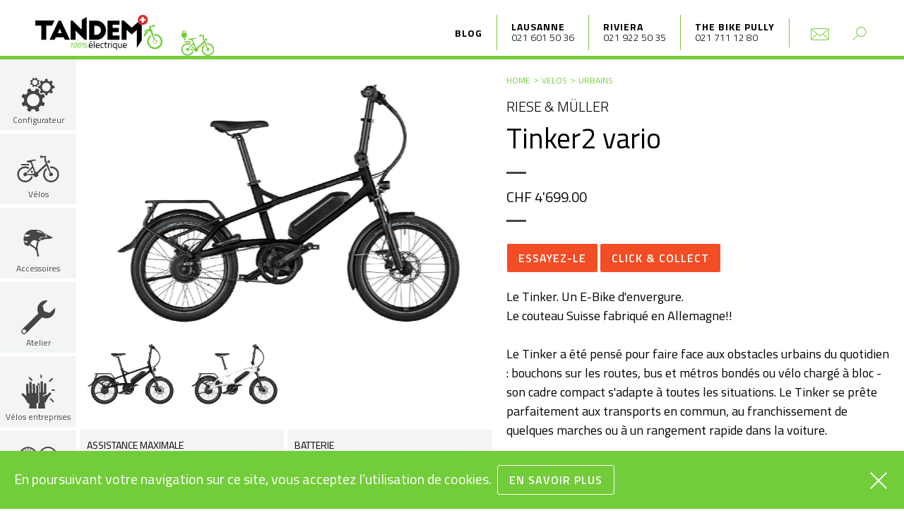

--- FILE ---
content_type: text/html; charset=utf-8
request_url: https://www.tandem.ch/achat/marques/riese-and-mueller/tinker2-vario-a-12445
body_size: 15841
content:
<!DOCTYPE html>
<html lang="en">
  <head>
<meta charset="utf-8">
<meta http-equiv="X-UA-Compatible" content="IE=edge">
<meta name="viewport" content="width=device-width, initial-scale=1">
<title>Tinker2 vario - Riese & Müller - TANDEM Lausanne et Riviera. Votre spécialiste 100% vélo électrique.</title>

<meta name="author" content="© Tandem Lausanne Riviera">
<meta name="keywords" content="tandem, Lausanne, Riviera, Vevey, vélo, électrique, Riviera, Montreux, La Tour-de-Peilz, Morges">

<meta property="og:site_name" content="Tandem Lausanne Riviera" />
<meta property="og:title" content="Tinker2 vario - Riese & Müller - TANDEM Lausanne et Riviera. Votre spécialiste 100% vélo électrique." />

<meta property="og:email" content="lausanne@tandem.ch" />
<meta property="og:phone_number" content="0041 21 601 50 36" />
<meta property="og:latitude" content="46.511296" />
<meta property="og:longitude" content="6.636633" />
<meta property="og:locality" content="Lausanne" />
<meta property="og:region" content="Europe" />
<meta property="og:postal-code" content="1006" />
<meta property="og:country-name" content="Suisse" />

<meta name="description" content="Tinker2 vario - Le Tinker. Un E-Bike d'envergure.Le couteau Suisse fabriqué en Allemagne!!Le Tinker a été pensé pour faire face aux obstacles urbains du quotidien : bouchons sur les routes, bus et métros bondés ou vélo chargé à bloc - son cadre compact s'adapte à toutes le">

<meta property="og:locale" content="fr_FR" />
<meta property="og:type" content="product" />
<meta property="og:title" content="Tinker2 vario" />
<meta property="og:description" content="Le Tinker. Un E-Bike d'envergure.Le couteau Suisse fabriqué en Allemagne!!Le Tinker a été pensé pour faire face aux obstacles urbains du quotidien : bouchons sur les routes, bus et métros bondés ou vélo chargé à bloc - son cadre compact s'adapte à toutes le" />
<meta property="og:url" content="https://www.tandem.ch/achat/marques/riese-and-mueller/tinker2-vario-a-12445" />


<meta property="article:publisher" content="https://www.facebook.com/tandemvelo" />

<meta property="product:brand" content="Riese &amp; Müller" />

    <meta property="product:price:amount" content="4&#39;699.00" />

<meta property="product:price:currency" content="CHF" />
<meta property="product:availability" content="in stock" />

  <meta property="og:image" content="https://www.tandem.ch/images/prism/post_show_medium%402x/20015966_tinker2_vario_purion_200_545_%28web%29.jpg" />
  <meta property="og:image:secure_url" content="https://www.tandem.ch/images/prism/post_show_medium%402x/20015966_tinker2_vario_purion_200_545_%28web%29.jpg>" />
  <meta property="og:image:width" content="1816" />
  <meta property="og:image:height" content="1244" />

<meta name="twitter:card" content="summary" />
<meta name="twitter:title" content="Tinker2 vario">
<meta name="twitter:url" content="https://www.tandem.ch/achat/marques/riese-and-mueller/tinker2-vario-a-12445">
<meta name="twitter:description" content="Le Tinker. Un E-Bike d'envergure.Le couteau Suisse fabriqué en Allemagne!!Le Tinker a été pensé pour faire face aux obstacles urbains du quotidien : bouchons sur les routes, bus et métros bondés ou vélo chargé à bloc - son cadre compact s'adapte à toutes le">

  <meta name="twitter:image" content="https://www.tandem.ch/images/prism/post_show_medium%402x/20015966_tinker2_vario_purion_200_545_%28web%29.jpg">

    <link rel="stylesheet" href="/css/app-5f1556483e4ee1c4a24591fcb04dea36.css?vsn=d">

    <link rel="dns-prefetch" href="//cdnjs.cloudflare.com">

    <script src="https://cdnjs.cloudflare.com/ajax/libs/jquery/3.3.1/jquery.min.js"></script>
    <script src="https://cdnjs.cloudflare.com/ajax/libs/magnific-popup.js/1.1.0/jquery.magnific-popup.min.js"></script>
    <script src="https://js.stripe.com/v3/"></script>
    <script>document.createElement("picture");</script>
    <script src="https://cdnjs.cloudflare.com/ajax/libs/picturefill/3.0.3/picturefill.min.js" async></script>

    <script type="text/javascript">
      var TandemArticleConfig = {
        csrfToken: "BWwuJi1QIk8SMG1SJVZzIDwrFwAxVgUBg-XVI9VwpA9kg3JzUHNmI7i4"
      }
      const stripe_public = "pk_live_qz5RzuePyNt8fvxUSyzn69Ju"
    </script>

    <!-- Global site tag (gtag.js) - Google Analytics -->
    <script async src="https://www.googletagmanager.com/gtag/js?id=UA-9156950-12"></script>
    <script>
      window.dataLayer = window.dataLayer || [];
      function gtag(){dataLayer.push(arguments);}
      gtag('js', new Date());

      gtag('config', 'UA-9156950-12');
    </script>

    <!-- Matomo -->
    <script type="text/javascript">
      var _paq = _paq || [];
      /* tracker methods like "setCustomDimension" should be called before "trackPageView" */
      _paq.push(['trackPageView']);
      _paq.push(['enableLinkTracking']);
      (function() {
        var u="//piwik.hawaii.do/";
        _paq.push(['setTrackerUrl', u+'piwik.php']);
        _paq.push(['setSiteId', '22']);
        var d=document, g=d.createElement('script'), s=d.getElementsByTagName('script')[0];
        g.type='text/javascript'; g.async=true; g.defer=true; g.src=u+'piwik.js'; s.parentNode.insertBefore(g,s);
      })();
    </script>
    <!-- End Matomo Code -->

    <link href="https://fonts.googleapis.com/css?family=Titillium+Web:300,400,600,700" rel="stylesheet">

    <link rel="apple-touch-icon" sizes="180x180" href="/images/favicons/apple-touch-icon-a506237038e7f14cbdd7a6fab38734ec.png?vsn=d">
    <link rel="icon" type="image/png" sizes="32x32" href="/images/favicons/favicon-32x32-437467ae8cb4caadd7032e253374ae5b.png?vsn=d">
    <link rel="icon" type="image/png" sizes="16x16" href="/images/favicons/favicon-16x16-cdc660f72210ea0d1171553e310f7acc.png?vsn=d">
    <link rel="manifest" href="/images/favicons/manifest-a99a23ab89b049a47707624bf29dfcc4.json?vsn=d">
    <link rel="mask-icon" href="/images/favicons/safari-pinned-tab-c04eba93a334fa8edebdbe46dfeb3677.svg?vsn=d" color="#2c2d37">
    <link rel="shortcut icon" href="/images/favicons/favicon-2fb9e25fa0c448817706e3b9f80bcb93.ico?vsn=d">
    <meta name="msapplication-config" content="/images/favicons/browserconfig-02be910087d7a67e8b900060cfb39a88.xml?vsn=d">
    <meta name="theme-color" content="#ffffff">

  </head>

  <body>
<div class="sidenav-wrapper">
    <div class="scroll-container">
        <ul class="sidenav">
            <li class="to-search">
              <a href="#">Rechercher</a>
            </li>
            <li>Vélos
                <ul>

                      <li><a href="/achat/velo-electrique/cargos">Cargos</a></li>

                      <li><a href="/achat/velo-electrique/rapides">Rapides</a></li>

                      <li><a href="/achat/velo-electrique/urbains">Urbains</a></li>

                      <li><a href="/achat/velo-electrique/vtt">VTT</a></li>

                      <li><a href="/achat/velo-electrique/route-gravel">Route/Gravel</a></li>

                      <li><a href="/achat/velo-electrique/enfants-juniors">Enfants/Juniors</a></li>

                    <li><a href="/promotions">PROMOTIONS</a></li>
                    <li><a href="/testbikes">VÉLOS DE TEST</a></li>
                </ul>
            </li>
            <li>
              <a href="/rdv">Prendre RDV</a>
            </li>
            <li>
<a href="/achat/accessoires">Accessoires</a>
            </li>

<li>
<a href="/atelier">Atelier</a>
</li>


<li>
<a href="/velos-entreprises">Vélos entreprises</a>
</li>


<li>
<a href="/durabilite">Raison d'être</a>
</li>


<li>
<a href="/equipe">L’équipe</a>
</li>


<li>
<a href="/configurateur">Configurateur</a>
</li>


            <li><a href="/blog">Blog</a></li>

        </ul>
    </div>
</div>

<div class="search-wrapper">
    <div class="scroll-container">
        <div id="search-module" data-product-path="/api/products" data-post-path="/api/posts" data-page-path="/api/pages"></div>
    </div>
</div>

    <header>
      <div class="logo-wrapper">
<a href="/">
<img alt="Logo du magasin Tandem surmonté du drapeau suisse" src="/images/logo-tandem-30517dd552ad17be358af232fb88f5e9.svg?vsn=d">
</a>
      </div>

      <a class="sidenav-trigger">
        <span></span>
        <span></span>
        <span></span>
      </a>

      <nav class="nav-top">
        <ul>
          <li class="to-blog">
<a href="/blog">Blog</a>
          </li>


            <li class="lieu-shop-wrapper">
                <span class="nom-shop">
                    <a href="https://www.google.ch/maps/place/Tandem/@46.5113462,6.6344257,17z/data=!3m1!4b1!4m5!3m4!1s0x478c2fc99cf64611:0xf772a9db9f742879!8m2!3d46.5113462!4d6.6366144" target="_blank">Lausanne</a>
                </span>
                <span class="phone-shop">
                    <a href="tel:021 601 50 36">021 601 50 36</a>
                </span>

                    <span class="ouverture-shop close-color"><a href="https://www.google.ch/maps/place/Tandem/@46.5113462,6.6344257,17z/data=!3m1!4b1!4m5!3m4!1s0x478c2fc99cf64611:0xf772a9db9f742879!8m2!3d46.5113462!4d6.6366144" target="_blank"></a></span>

            </li>

            <li class="lieu-shop-wrapper">
                <span class="nom-shop">
                    <a href="https://www.google.ch/maps/place/TANDEM+Riviera/@46.4583998,6.8559035,17z/data=!3m1!4b1!4m5!3m4!1s0x478e9cced5874a37:0xe26e98e2937990c3!8m2!3d46.4583961!4d6.8580922" target="_blank">Riviera</a>
                </span>
                <span class="phone-shop">
                    <a href="tel:021 922 50 35">021 922 50 35</a>
                </span>

                    <span class="ouverture-shop close-color"><a href="https://www.google.ch/maps/place/TANDEM+Riviera/@46.4583998,6.8559035,17z/data=!3m1!4b1!4m5!3m4!1s0x478e9cced5874a37:0xe26e98e2937990c3!8m2!3d46.4583961!4d6.8580922" target="_blank"></a></span>

            </li>

            <li class="lieu-shop-wrapper">
                <span class="nom-shop">
                    <a href="https://www.google.com/maps/place/Tandem+Bikes+Pully/@46.5137858,6.6540684,17z/data=!3m1!4b1!4m6!3m5!1s0x478c2fee5a4fd281:0xb3f9a280e18df54b!8m2!3d46.5137858!4d6.6540684!16s%2Fg%2F11vl44l5dc?authuser=0&amp;hl=fr&amp;entry=ttu" target="_blank">The Bike Pully</a>
                </span>
                <span class="phone-shop">
                    <a href="tel:021 711 12 80">021 711 12 80</a>
                </span>

                    <span class="ouverture-shop close-color"><a href="https://www.google.com/maps/place/Tandem+Bikes+Pully/@46.5137858,6.6540684,17z/data=!3m1!4b1!4m6!3m5!1s0x478c2fee5a4fd281:0xb3f9a280e18df54b!8m2!3d46.5137858!4d6.6540684!16s%2Fg%2F11vl44l5dc?authuser=0&amp;hl=fr&amp;entry=ttu" target="_blank">Fermé</a></span>

            </li>

          <li class="to-contact">
<a href="/">
<img alt="Contactez-nous" src="/images/icon-mail-60126ac2f9798aa7944051943f6a8b27.svg?vsn=d">
</a>
          </li>
          <li class="to-search">
            <a href="#0">
<img alt="Recherche" src="/images/magnifier-018a70ccce07b7514fef0d3f8cd2729c.svg?vsn=d">
            </a>
          </li>
        </ul>
      </nav>
<img alt="Un vélo électrique qui roule" class="velo-roule" src="/images/velo-header-28232c2f5d97f6254dbc8fdd979902c3.svg?vsn=d">
    </header>

    <div class="container">
      <nav class="nav-main">
        <ul>
          <li class="to-configurateur">
            <a href="/configurateur" class="nav-first-item nav-main-li">
<svg xmlns="http://www.w3.org/2000/svg" viewBox="0 0 403 414.8" style="enable-background:new 0 0 403 414.8" xml:space="preserve">
  <path d="M215.9 149.3c-1.9 7-2.5 12.9-5 18-5.2 10.7-1.4 17.1 7.7 23.1 4.7 3.1 8.1 8.3 11.7 12.9 2.4 3 4.6 4.4 8.8 2.9 7.5-2.6 15.2-4.4 22.9-6.5 4.2-1.1 7.7.1 9.5 4.2a903 903 0 0 1 11.2 27c1.7 4.2-.7 7-4 9-6.4 3.8-12.7 7.8-19.4 11.1-4.9 2.4-6.1 5.4-5.5 11 .9 7.7.6 15.6-.1 23.3-.3 4.4-.1 7.5 4.4 9.7 6.5 3.2 12.8 7 19.1 10.6 5.8 3.3 6.9 6.4 4.4 12.6l-10.1 24.3c-1.7 4.1-5 5.6-9.3 4.5-8.3-2.2-16.5-4.7-24.9-6.8a7 7 0 0 0-5.5 1.5 578.3 578.3 0 0 0-22.1 22.2 6.9 6.9 0 0 0-1.2 5.4c1.9 8 4.3 15.9 6.5 23.9 1.3 4.8-.3 8.3-5 10.4l-23.8 10c-6 2.5-8.9 1.5-12.2-4.3-3.9-6.7-7.9-13.4-11.6-20.3-1.5-2.7-3.2-3.7-6.3-3.6-9.9.2-19.9-.1-29.8.2-1.8.1-4.4 1.4-5.3 3-4.2 6.6-7.9 13.4-11.7 20.2-3.6 6.3-6.2 7.4-12.8 4.7-8.1-3.2-16.2-6.6-24.3-10.1-4-1.7-5.6-5-4.4-9.3 2.2-8.1 4.2-16.3 6.8-24.4.9-3 .1-4.5-1.9-6.4a703 703 0 0 1-21.2-21.1c-2.1-2.2-3.6-3-6.8-1.9-8 2.6-16.2 4.7-24.3 6.8-4.2 1.1-7.4-.9-9-4.5-3.7-8.5-7-17.1-10.6-25.7-1.9-4.6-.5-8 3.6-10.5 7.1-4.2 14.2-8.4 21.5-12.3 2.6-1.4 3.4-3.1 3.3-5.9-.2-9.9-.2-19.9 0-29.8.1-3.1-1.1-4.8-3.7-6.3-6.6-3.5-13-7.2-19.5-11-6.4-3.7-7.4-6.6-4.8-13.1l8.8-21.5c2.9-7 6.3-8.4 13.3-6.3 7.6 2.3 15.2 4.5 22.9 6.4 1.3.3 3.5-.6 4.6-1.7a771 771 0 0 0 22.1-22.2c1.2-1.3 1.7-4.1 1.3-5.9-1.9-8.2-4.3-16.3-6.4-24.4-1.1-4.1.4-7.4 4.1-9.1 9-4 18.2-7.9 27.4-11.4 4.6-1.7 7.4 1.6 9.5 5.2 4 6.9 8 13.8 11.7 20.8 1.5 2.9 3.5 3.4 6.4 3.3 9.6-.2 19.2-.2 28.7 0 3 .1 4.9-.5 6.4-3.4 3.5-6.6 7.4-12.9 11.1-19.5 3.9-6.9 6.4-8 13.5-5.2 8 3.2 16 6.3 23.7 10.1 2.6 1.4 4.1 4.5 5.6 6.1zm1.4 124c1.1-42-35-74.9-73-76.2A76.9 76.9 0 0 0 65.2 273a76.9 76.9 0 0 0 76 76.5 76.2 76.2 0 0 0 76.1-76.2z"/>
  <path d="M382.2 52.9c-1.7 2.4-2.8 4.8-4.6 6.6-7.3 7.2-11.2 14.7-3.8 24.3 1.4 1.9 2.3 4.5 2.6 6.9.8 5.1 4.3 6.1 8.5 6.4 4.3.4 8.6 1 12.8 1.6 3.7.5 5.4 2.9 5.4 6.6-.1 5.5-.3 11-.2 16.5.1 4.1-1.8 6.2-5.7 6.6-5.1.6-10.2 1-15.2 2.1a8.2 8.2 0 0 0-4.7 3.9c-2.8 5.8-5.3 11.7-7.6 17.8-.6 1.5-.4 3.9.5 5.3 2.7 4.1 5.9 8 9 11.9 3.4 4.4 3.4 6.5-.4 10.4a602 602 0 0 1-11.3 11.3c-2.7 2.7-5.4 3.3-8.7.5-3.8-3.3-8-5.9-11.8-9.2-2.4-2.1-4.4-2.1-7.2-.7-5.2 2.5-10.4 5-15.9 6.7-3.7 1.1-4.9 3.3-5.3 6.6l-1.9 14.3c-.6 3.9-2.7 5.7-6.8 5.5-5.5-.2-11 0-16.5 0-3.7 0-5.9-1.4-6.3-5.4-.4-4.8-1.4-9.5-1.8-14.3-.3-3.4-1.5-5.3-4.9-6.5-5.6-1.9-11-4.4-16.4-6.8-2.7-1.2-4.7-1.4-7.2.8-3.9 3.4-8.1 6.3-12.2 9.4-3 2.2-5.7 2.1-8.3-.7-3.6-3.9-7.3-7.8-11.3-11.3-3.9-3.5-3.4-6.7-.4-10.3 3.1-3.9 6.2-7.8 9-11.9.9-1.3 1-3.6.5-5.1-2.1-5.9-4.4-11.8-7.2-17.3-1-2-3.5-3.9-5.7-4.4-4.8-1.2-9.8-1.5-14.7-2.1-3.7-.5-5.6-2.4-5.5-6.3v-17.5c0-3.4 1.4-5.4 4.8-5.9 4.3-.6 8.5-1.3 12.8-1.6 4.7-.4 7.8-1.7 9-7.2 1.1-5.1 3.6-10 6.2-14.6 1.6-2.9 1.1-4.8-.7-7L224 57c-2.6-3.2-2.2-6.1.4-8.9 3.8-4 7.7-7.8 11.6-11.7 3.2-3.2 6.4-2.7 9.8-.1 4 3.2 8 6.4 12.3 9.3 1.3.8 3.6.9 5.1.4 5.7-2.1 11.2-4.8 16.9-6.9 3.7-1.3 5.2-3.5 5.4-7.3.3-4.4 1.2-8.8 1.7-13.3.5-4.7 3.3-6.1 7.5-6h14c5.8 0 8.1 2.1 8.8 7.9.4 4 1 7.9 1.1 11.9.1 3.9 2.1 5.8 5.6 7.1 5.7 2.1 11.2 4.8 16.9 7 1.2.5 3.2.4 4.3-.3 4.2-2.9 8.3-6.1 12.3-9.3 3.7-3 6.9-3.5 10.4.4 3.6 3.9 7.6 7.5 11.2 11.4 1 .7 1.7 2.4 2.9 4.3zm-80 8.1a52.6 52.6 0 0 0-3 105.3 52.6 52.6 0 1 0 3-105.3z"/>
  <path d="M190.8 6.9c-.3 1.7-.3 2.2-.5 2.7-3.3 6.6-1.5 11.5 4.2 16.3 3.6 3 6.2 4.6 10.8 2.9 2.3-.9 6.7-1.4 7.6-.3 2.5 3.5 4.1 7.8 5.2 12.1.2.9-2.8 2.8-4.5 4.2-2.3 1.8-6 3.2-6.6 5.5-1 4.2-1.1 9.1.1 13.3.7 2.4 4.4 4.2 7.2 5.5 4.1 1.9 4.4 4.4 2.6 7.9l-.4.9c-4.1 9.3-4.1 9.1-14.1 6.3-1.7-.5-3.9.9-5.8 1.6-.4.1-.7.8-1.1 1-6.5 4.5-8.7 10.2-5.2 17.8.5 1.1-1.1 3.9-2.5 4.9a19.4 19.4 0 0 1-7.6 3.4c-1.7.3-4-.6-5.5-1.8a14.1 14.1 0 0 1-3.1-5c-1.6-3.4-3.8-5.3-7.9-3.8-1 .4-2.4.4-3.5 0-5.9-2.3-8.3 1.6-10.6 5.9-3.5 6.2-3.5 6.2-9.9 3.4l-3.8-1.3c-3.4-1.2-4.5-3.3-3.5-7 .9-3.1 2.6-7.1 1.4-9.4-2.1-3.9-6-7-9.4-10.1-.7-.7-2.8-.2-4.2.2-10.2 3.1-12.4 1.9-14.8-8.6-.4-1.7.8-4.4 2.1-5.8 1.5-1.6 4.2-2.1 5.8-3.6 1.3-1.2 2-3.1 2.7-4.8.3-.9-.2-2 0-3 1.3-7-1.1-11.8-8-14.3-3.4-1.3-3.6-4-2.6-7 .4-1.1 1-2.1 1.5-3.2 3-7.4 3.1-7.6 10.8-5 4.1 1.4 7.4 1.2 9.9-2.7.4-.7 1.1-1.3 1.8-1.8 5.3-3.3 5.9-8 3.6-13.2-2.2-5-.4-7.5 4.5-8.6l.4-.2c8.5-3.4 8.6-3.4 13 4.9 1.6 3.1 3.6 4.5 7 4 1-.1 2-.2 3 0 6.2 1 10.6-.9 12.6-7.2 1.4-4.2 4.3-5 8.2-2.9 1.9 1 4.2 1.2 5.9 2.3 1.6 1.1 2.5 2.8 3.2 3.6zm1.5 49.8a31.4 31.4 0 0 0-30.6-31.5 31.4 31.4 0 0 0-31.3 31.3 31 31 0 0 0 31.2 31.3 30.7 30.7 0 0 0 30.7-31.1z"/>
</svg>

              <span data-descr="Configurateur">Configurateur</span>
            </a>
          </li>
          <li class=" hover-menu">
            <a class="nav-first-item nav-main-li">
<svg xmlns="http://www.w3.org/2000/svg" viewBox="0 0 324.8 208.5"><path d="M104.9 123.7c1.8 3.4 3.2 6.9 4.2 10.7l11.9-.6c.3-.6.7-1.1 1.1-1.7-1.5-6.2-3.9-12-7.1-17.4l-10.1 9z"/><path d="M108.1 162.2c-2.4 7.2-6.5 13.6-11.7 18.9-8.8 8.8-21 14.3-34.5 14.3s-25.6-5.4-34.5-14.3c-8.8-8.8-14.3-21-14.3-34.5s5.4-25.6 14.3-34.5c8.8-8.8 21-14.3 34.5-14.3 8.6 0 16.6 2.2 23.6 6.1l9.1-9.8c-9.5-5.9-20.7-9.4-32.7-9.4-17.1 0-32.6 6.9-43.8 18.1C6.9 114 0 129.5 0 146.6s6.9 32.6 18.1 43.8 26.7 18.1 43.8 18.1 32.6-6.9 43.8-18.1c7.3-7.3 12.8-16.5 15.8-26.8-.2-.2-.3-.5-.5-.7l-12.9-.7zM306.7 102.8c-11.2-11.2-26.7-18.1-43.8-18.1-3.1 0-6.2.2-9.2.7l4.2 12.7c1.6-.2 3.3-.2 5-.2 13.5 0 25.6 5.4 34.5 14.3 8.8 8.8 14.3 21 14.3 34.5s-5.4 25.6-14.3 34.5c-8.8 8.8-21 14.3-34.5 14.3s-25.6-5.4-34.5-14.3c-8.8-8.8-14.3-21-14.3-34.5s5.4-25.6 14.3-34.5c.7-.7 1.4-1.4 2.2-2l-6-12.1c-1.9 1.5-3.8 3.1-5.5 4.8C208 114 201 129.5 201 146.6s6.9 32.6 18.1 43.8c11.2 11.2 26.7 18.1 43.8 18.1s32.6-6.9 43.8-18.1c11.2-11.2 18.1-26.7 18.1-43.8s-6.9-32.6-18.1-43.8zM28.5 71.4c0 3 2.4 5.4 5.4 5.4h54.3c3 0 5.4-2.4 5.4-5.4S91.2 66 88.2 66H33.9c-3 0-5.4 2.4-5.4 5.4z"/><path d="M227.1 79.4l6.3 15.3c.3.8.9 2.3.9 2.3l19.2 38.8c-3 2.6-4.9 6.5-4.9 10.8 0 7.9 6.4 14.4 14.4 14.4 7.9 0 14.4-6.4 14.4-14.4 0-7.9-6.4-14.4-14.4-14.4-1.1 0-2.1.1-3.1.4l-13.4-40.5s-.6-1.5-.9-2.3l-18.9-44.9-5.9-27.9 3.3-6.3c.9-3.5-1.3-7.1-4.8-7.9-.5-.1-1-.2-1.4-.2v-.1l-21 5c-1.1-4.9-5.8-8.2-10.8-7.4-5.3.8-8.9 5.7-8.1 11 .8 5.2 5.7 8.9 11 8.1 2.9-.4 5.3-2.1 6.7-4.4l13.8-1.2.3 1.2 4 32.1 5 12.2.5 1.2 2.1 5-70.5 64.7c-1.7-.5-3.6-.9-5.5-.9-.6 0-1.2 0-1.8.1L130 93.8l-5.6-14.6-.5-1.4-.2-.5L113 48.9c5.4-4.3 9.3-9.1 16.5-8.4 10.5 1 14.1 2.3 15.7-2.9 0 0-1.7-10.2-21.9-5.3-15.3 3.6-37 7.2-46.9 8.7-3.3.5-4.7 3-2.7 5.6 3.6 4.8 11.8 11 30 7.3L115.4 85l-45.9 49.5c-2.2-1.4-4.8-2.2-7.6-2.2-7.9 0-14.4 6.4-14.4 14.4 0 7.9 6.4 14.4 14.4 14.4 6.2 0 11.5-4 13.5-9.5l51.5 2.6c2.4 7.8 9.7 13.5 18.3 13.5 10.6 0 19.2-8.6 19.2-19.2 0-3.3-.9-6.5-2.5-9.2l65.2-59.9zm-100.2 63.2l-50.7 2.6c-.2-2.3-1-4.4-2.2-6.2l46.3-41 13.4 35c-3.1 2.3-5.5 5.7-6.8 9.6z"/><path d="M250.1 58.6c5.7-.7 3.1-22.2-2.6-21.6-5.7.7-14.9 6.7-14.2 12.6.7 6 11.1 9.7 16.8 9z"/></svg>

              <span data-descr="Vélos">Vélos</span>
            </a>
            <ul class="nav-main-sub">

                <li><a href="/achat/velo-electrique/cargos">Cargos</a></li>

                <li><a href="/achat/velo-electrique/rapides">Rapides</a></li>

                <li><a href="/achat/velo-electrique/urbains">Urbains</a></li>

                <li><a href="/achat/velo-electrique/vtt">VTT</a></li>

                <li><a href="/achat/velo-electrique/route-gravel">Route/Gravel</a></li>

                <li><a href="/achat/velo-electrique/enfants-juniors">Enfants/Juniors</a></li>

              <li><a href="/promotions">PROMOTIONS</a></li>
              <li><a href="/testbikes">VÉLOS DE TEST</a></li>
            </ul>
          </li>

          <li class="">
<a href="/achat/accessoires">
<svg xmlns="http://www.w3.org/2000/svg" viewBox="3951 -4364.921 42.82 39.521">
    <path fill="transparent" d="M3970.068-4362.884a3.166 3.166 0 0 0 2.13 1.562 37.84 37.84 0 0 1 6.957 1.42c0-.14-1.987-3.123-9.087-2.982z"/>
    <path fill="transparent" d="M3951.894-4354.93s5.11.85 6.673-.285a21.8 21.8 0 0 0 2.414-1.846c-1.277-.285-7.24-.853-7.24-.853s-.284-.426-1.846 2.982z"/>
    <path fill="transparent" d="M3952.178-4348.685s.71 2.84 1.846 2.84c1.136-.142 2.982-.568 3.124-1.562 0-.426.283-.426-4.97-1.278z"/>
    <path d="M3974.612-4350.956l2.414-2.272a3.05 3.05 0 0 1 2.13-.426c1.42.142 6.39-.284 6.39-.284s1.276-1.137-4.83-6.247c-.14-.284-.14-.568.71.142s8.946 5.253 11.928 6.105c.426.284.852.426-.142.994-1.136.568-2.13 1.562-4.827 1.562-2.7-.142-7.383.284-9.513 1.7-.994 0-.426.142-2.7-.426-.85-.422-1.418-.567-1.56-.848z"/>
    <path d="M3973.19-4328.097c-.425-1.7-.993-4.685-1.56-6.815a1.612 1.612 0 0 0 .425-1.136 1.97 1.97 0 0 0-.994-1.7s1.847-6.815 2.273-9.23c-.71-.14-2.13-.567-2.556-.71-.568 3.125-1.136 6.106-1.562 9.23-.57-.433-7.808-5.683-8.092-5.825-.568.852-.994 1.7-1.278 2.13.426.568 7.81 4.97 8.235 5.4a1.28 1.28 0 0 0-.142.71 1.99 1.99 0 0 0 1.7 1.988s1.278 5.4 1.562 6.39a2.018 2.018 0 0 0-.284.85 1.423 1.423 0 0 0 1.42 1.42 1.34 1.34 0 0 0 1.42-1.42 1.368 1.368 0 0 0-.565-1.282z"/>
    <path d="M3983.7-4355.357a14.544 14.544 0 0 0-1.42-2.982 24.68 24.68 0 0 1-2.13-1.845.432.432 0 0 1 0-.568.14.14 0 0 0 .14-.142 10.94 10.94 0 0 0-2.98-1.99s-3.55-2.41-13.915-1.985a11.254 11.254 0 0 0-3.55.71 13 13 0 0 0-8.802 12.775s-.426 1.988 1.42 7.24c-.284.427-.426 1.28.284 1.42a4.576 4.576 0 0 1 2.84 1.28c.994.283 2.84.993 4.117-.995 0 0 2.414-4.117 2.84-4.685a5.67 5.67 0 0 1 2.84-2.272 5.44 5.44 0 0 1 5.253 1.136s2.272.71 2.982.85a1.936 1.936 0 0 0 1.7-.71c0-.14.425-.71 1.42-1.42a12.31 12.31 0 0 1-1.847-.425c-1.136-.284-1.278-.426-1.278-.994v-.14l2.414-2.7c.14-.143.567-.71 1.987-.57a47 47 0 0 0 6.105-.14 1.227 1.227 0 0 1-.423-.847zm-29.676 9.513c-1.136 0-1.846-2.84-1.846-2.84 5.253.852 4.97.852 4.97 1.278-.142.994-1.988 1.42-3.124 1.562zm4.544-9.513c-1.562 1.136-6.674.426-6.674.426 1.562-3.41 1.846-2.983 1.846-2.983s5.963.568 7.24.71c-.425.568-.85.71-2.412 1.846zm13.63-5.963a3.166 3.166 0 0 1-2.13-1.565c7.1-.142 9.087 2.982 9.087 2.982-1.704-.85-5.963-1.276-6.957-1.418z"/>
</svg>

              <span data-descr="Accessoires">Accessoires</span>
</a>
          </li>





<li class="">
<a href="/atelier">
<svg xmlns="http://www.w3.org/2000/svg" viewBox="3953 -4476.846 38.35 38.442">
    <path d="M3991.193-4468.327l-5.4 5.253a.94.94 0 0 1-.994.284l-5.254-1.562c-.426-.142-.71-.426-.71-.71l-1.42-5.253a.878.878 0 0 1 .284-.994l5.4-5.252a6.387 6.387 0 0 0-1.136-.284h-.564a9.544 9.544 0 0 0-7.1 2.982 9.75 9.75 0 0 0-2.13 11.075 1.51 1.51 0 0 1-.142 1.137l-18.034 17.747a3.35 3.35 0 0 0-.994 2.272 2.825 2.825 0 0 0 .994 2.272 3 3 0 0 0 4.4 0l17.89-17.89a.86.86 0 0 1 1.136-.142 10.3 10.3 0 0 0 11.08-2.13 10.087 10.087 0 0 0 2.693-8.803zm-34.927 28.68a2.13 2.13 0 1 1 0-4.258 2.09 2.09 0 0 1 2.134 2.13 2.012 2.012 0 0 1-2.134 2.13z"/>
</svg>

        <span data-descr="Atelier">Atelier</span>
</a>
</li>







<li class="">
<a href="/velos-entreprises">
<svg version="1.1" id="Calque_1" xmlns="http://www.w3.org/2000/svg" xmlns:xlink="http://www.w3.org/1999/xlink" x="0px" y="0px"
	 viewBox="0 0 99.2 99.2" style="enable-background:new 0 0 99.2 99.2;" xml:space="preserve">

<g>
	<path class="st0" d="M86.9,53.2c-0.8-0.7-2.1-1.1-3.2-0.9c-0.7,0.2-1.5,0.5-2,1l-5.7,6c-0.2,0.1-0.4,0.2-0.7,0.3
		c-0.2,0-0.4,0-0.6-0.1c-0.5-0.1-1-0.1-1.5-0.1h-0.1c-0.5,0-1,0-1.6,0.1c-2.8,0.5-5.1,2.5-6,5.1l-2.6-0.7c0.1-0.4,0.3-0.8,0.4-1.1
		c0,0,0-0.1,0.1-0.2c1.5-3,4.3-5.1,7.5-5.7c0.7-0.1,1.4-0.2,2.2-0.2h0.1h0.5l-0.4-29.3c0-1-0.9-2-2-2h-2.9l-0.3,0.1
		c-0.9,0.1-1.7,1-1.7,2l0.3,24.8H64l-0.5-30.7c0-1-0.9-2-2-2h-2.9l-0.3,0.1c-0.9,0.1-1.7,1-1.7,2l0.5,30.7h-2.7L54,27.5
		c0-1-0.9-2-2-2h-2.9c-0.9,0.1-2,1.1-2,2.1l0.1,2.4h2.7h0.2c0.3,0,0.7,0.2,0.9,0.4c0.4,0.4,0.6,0.9,0.6,1.5l1.5,46.8
		c0,2.3-1.1,4.5-2.8,5.8l-0.9,14.8h20.7l-1.3-16.6c2.6-1.4,4.6-3.9,5.3-6.8l6.5-11.7c0-0.1,0.1-0.1,0.2-0.2l6.1-6.2H87
		c0.6-0.6,0.9-1.5,0.9-2.3S87.5,53.9,86.9,53.2z"/>
	<path class="st0" d="M50.9,77.6l-1.3-44.1c0-0.5-0.2-1-0.6-1.5c-0.2-0.2-0.6-0.4-0.9-0.4h-0.2l-2.7,0.1c-0.9,0.2-1.7,1.1-1.6,2.1
		l0.5,19.7L41,53.6l-0.7-24.9c0-0.5-0.2-0.9-0.6-1.4c-0.2-0.3-0.6-0.5-1-0.6h-0.4l-2.9,0.1c-0.5,0-1,0.3-1.5,0.6
		c-0.4,0.3-0.5,0.8-0.5,1.4l0.7,24.9l-2.7,0.1l-1-30.8c0-1-0.7-1.9-1.7-2h-0.3l-2.9,0.1c-1,0.1-1.9,1-1.9,2.1L24.4,54l-2.7,0.1
		L21,29.3c0-1-0.7-1.9-1.7-2H19l-2.9,0.1c-1,0.1-1.9,1-1.9,2.1L15,59.3c0.1,0.6,0.2,1.7-0.2,2.1c-0.3,0.3-0.6,0.3-0.9,0.3
		s-0.5-0.2-0.8-0.4L7,55.6c-0.5-0.5-1.3-0.8-2-0.9c-1.3-0.1-2.4,0.3-3.2,1.1C1.2,56.4,1,57.3,1,58.1c0.1,0.9,0.4,1.7,1,2.3l6.4,6.1
		c0.1,0.1,0.1,0.1,0.2,0.2l7.1,10.7c0.1,0.1,0.1,0.2,0.2,0.3c1,4,4.4,6.9,8.4,7.5l-1,14.1h22.3l-1.1-14.5
		C48.2,84.5,50.9,81.3,50.9,77.6L50.9,77.6z"/>
	<path class="st0" d="M81.9,21c-0.8-0.8-0.9-2.2-0.1-3.1l6.9-7.3c0.8-0.8,2.2-0.9,3.1-0.1c0.8,0.8,0.9,2.2,0.1,3.1L85,20.9
		C84.2,21.7,82.7,21.8,81.9,21z"/>
	<path class="st0" d="M58.6,10.1c-1.2,0-2.2-0.9-2.2-2.1l-0.1-5.2c0-1.2,0.9-2.2,2.1-2.2s2.2,0.9,2.2,2.1l0.1,5.2
		C60.8,9.1,59.8,10.1,58.6,10.1z"/>
	<path class="st0" d="M89,45.4c0-1.2,1-2.1,2.2-2.1l5.2,0.1c1.2,0,2.1,1,2.1,2.2s-1,2.1-2.2,2.1l-5.2-0.1C90,47.6,89,46.6,89,45.4z"
		/>
	<path class="st0" d="M85.1,70c0.9-0.9,2.3-0.8,3,0.1l7.1,7.2c0.9,0.9,0.8,2.3-0.1,3c-0.9,0.9-2.3,0.8-3-0.1L85,73.1
		C84.2,72.2,84.2,70.9,85.1,70z"/>
	<path class="st0" d="M32.6,17.8c-0.9,0.8-2.2,0.8-3,0l-7.1-7.2c-0.8-0.9-0.8-2.2,0-3c0.9-0.8,2.2-0.8,3,0l7.1,7.2
		C33.4,15.6,33.4,17,32.6,17.8z"/>
</g>
</svg>

        <span data-descr="Vélos entreprises">Vélos entreprises</span>
</a>
</li>







<li class="">
<a href="/durabilite">
<svg fill="#454644" xmlns="http://www.w3.org/2000/svg" x="0" y="0" viewBox="0 0 99.2 99.2" xml:space="preserve">
    <path d="M76 90.2l.4-.7c-5.8-.6-11-4.6-12.7-10.4-1.9-6.5.8-13.2 6.3-16.6l-.7 1.3c-.8 1.4-.2 3.2 1.2 4 1.4.7 3.2.2 4-1.2l4.2-7.7c.4-.7.4-1.5.2-2.2s-.7-1.3-1.4-1.7l-7.7-4.2c-1.4-.8-3.2-.2-4 1.2s-.2 3.2 1.2 4l1.5.8C59.9 61 55.4 71.1 58.2 80.7 60.7 89.4 68.4 95 77 95.5c-1.6-1.4-2-3.5-1-5.3z"/>
    <path d="M80.5 59.4l-.4.7c5.8.6 11 4.6 12.7 10.4 1.9 6.5-.8 13.2-6.3 16.6l.7-1.3c.8-1.4.2-3.2-1.2-4-1.4-.8-3.2-.2-4 1.2l-4.2 7.7c-.4.7-.4 1.5-.2 2.2s.7 1.3 1.4 1.7l7.7 4.2c1.4.8 3.2.2 4-1.2.8-1.4.2-3.2-1.2-4l-1.5-.7c8.6-4.4 13.2-14.5 10.3-24.1-2.5-8.6-10.2-14.3-18.8-14.7 1.5 1.4 1.9 3.5 1 5.3z"/>
    <path d="M23.5.4C10.5.4 0 10.9 0 23.9s10.6 23.5 23.5 23.5c13 0 23.5-10.6 23.5-23.5C47.1 10.9 36.5.4 23.5.4zm3 28.2c.2-.1.3-.2.5-.3l10 10c-1.7 1.4-3.3 2.5-5.1 3.3l-5.4-13zm3.9 13.7c-2 .7-3.9 1.1-5.9 1.2v-14c.2 0 .3-.1.5-.1l5.4 12.9zm-3.5-23.2c-.1-.1-.3-.2-.5-.3l5.4-13c1.9.8 3.5 2 5.1 3.3l-10 10zM38 10.3c1.4 1.6 2.5 3.2 3.4 5l-13 5.4c-.1-.2-.2-.3-.3-.5l9.9-9.9zm-13.1 7.8c-.2 0-.3-.1-.5-.1V4h.1c2 .1 4 .5 5.8 1.2l-5.4 12.9zm3.3 9.1c.1-.1.2-.3.3-.5l13 5.4c-1 1.9-2.1 3.5-3.4 5l-9.9-9.9zm1-2.1c0-.2.1-.3.1-.5h14c-.1 2-.5 4.1-1.2 5.9l-12.9-5.4zm.1-2.3c0-.2-.1-.3-.1-.5L42.1 17c.7 1.9 1.1 3.8 1.2 5.8h-14zM22.6 18c-.2 0-.3.1-.5.1l-5.4-13c1.8-.6 3.7-1.1 5.8-1.2l.1 14.1zm-2.1.8c-.2.1-.3.2-.5.3l-9.9-10c1.6-1.3 3.2-2.5 5-3.3l5.4 13zm-1.7 1.5c-.1.1-.2.3-.3.5l-13-5.4c1-1.9 2.1-3.5 3.4-5l9.9 9.9zm-1 2.2c0 .2-.1.3-.1.5h-14c.1-2.2.6-4.1 1.2-5.9l12.9 5.4zm-.1 2.1c0 .2.1.3.1.5L4.9 30.5c-.6-1.8-1.1-3.9-1.2-5.9h14zm.8 2.1c.1.2.2.3.3.5l-9.9 9.9c-1.3-1.5-2.4-3.1-3.3-5l12.9-5.4zm1.6 1.7c.1.1.3.2.5.3l-5.4 13c-1.9-.9-3.5-2-5-3.4l9.9-9.9zm2.1 1c.2 0 .3.1.5.1v14h-.1c-2-.1-4-.5-5.8-1.2l5.4-12.9z"/>
    <path d="M75.3 0C62.2 0 51.5 10.7 51.5 24c0 13.1 10.7 23.9 23.9 23.9S99.2 37.2 99.2 24 88.4 0 75.3 0zm0 44.1c-11.1 0-20.2-9.1-20.2-20.2S64.2 3.7 75.3 3.7s20.2 9.1 20.2 20.2-9 20.2-20.2 20.2z"/>
    <path d="M70 20.6c.6 0 1.3-.4 1.6-1.1.4-1 .1-2.1-.9-2.6-.2-.1-1.9-.9-4-.7-2.2.1-3.8 1.2-3.9 1.3-.9.5-1.1 1.7-.5 2.7.5 1 1.7 1.1 2.7.5 0 0 1-.6 2.1-.6 1.1-.1 2.2.4 2.2.4 0 .1.4.2.7.1z"/>
    <path d="M88.7 15.8c-.2-.1-1.9-.9-4-.7-2.2.1-3.8 1.2-3.9 1.3-.9.5-1.1 1.7-.5 2.7.5.9 1.7 1.1 2.7.5 0 0 1-.6 2.1-.6 1.1-.1 2.2.4 2.2.4.4.1.6.2 1 .2.6 0 1.3-.4 1.6-1.1.1-1.1-.3-2.3-1.2-2.7z"/>
    <path d="M76.1 37.6c-7.4 0-11.3-4.6-11.8-5.6-.5-1.1-.1-2.4 1-3 1-.5 2.2-.1 2.9.8.3.4 3 3.6 9 3.2 6.1-.4 8-4.2 8-4.3.3-1.2 1.4-1.8 2.6-1.5s1.9 1.6 1.6 2.8c-.3 1.2-3.4 6.8-11.9 7.4-.5.1-.9.2-1.4.2z"/>
    <path d="M3.4 64c-.1.1-.2.3-.3.4-2 3.4-3.1 7.4-3.1 11.5 0 2.6.4 5.1 1.3 7.4 0 .1 0 .2.1.2 2.2 6.1 6.6 11 12.5 13.6.1.1.2.1.4.2 2.9 1.3 6 1.9 9.2 1.9 13 0 23.5-10.5 23.5-23.4 0-3.3-.7-6.5-1.9-9.2 0-.1-.1-.1-.1-.2-3.7-8.3-11.8-14-21.4-14-.4 0-.8 0-1.2.1H22c-7.9.7-14.7 5.1-18.6 11.5zm2.3 19.5c1.4-.5 4.3-1.3 6.9 1.1 1.2 1.1 2.5 1.3 3.5 1.3 1.3.2 2.2.3 2.9 2.2 1.1 2.7-2.6 4.8-3.9 5.6-4.3-2.1-7.7-5.7-9.4-10.2zM30 94.1c-1-.8-2.7-2.5-3-4.2-.1-.7.1-1.3.5-2 2.8-3.8 3.4-4.9 3.6-8.8.2-4.5 1.6-9.6 10.1-9.6.9 2.2 1.3 4.5 1.3 6.9.3 8.2-5.1 15.2-12.5 17.7zm-10.5-37c0 2.3 1.1 4.8 1.2 4.8 0 .1 1.8 4.9-.4 7.7-2.2 2.7-4.8 2-4.9 1.9h-.2c-.2 0-4.8-.8-7.6-6.6 2.5-4.3 6.8-7.2 11.9-7.8z"/>
</svg>

        <span data-descr="Raison d'être">Raison d'être</span>
</a>
</li>







<li class="">
<a href="/equipe">
<svg xmlns="http://www.w3.org/2000/svg" viewBox="0 0 100 100">
  <circle cx="71.039" cy="42.753" r="5.459"/>
  <circle cx="27.523" cy="42.838" r="5.458"/>
  <path d="M28.98 49.783l-8.115.058L9.948 38.923l-3.64 3.64L20.246 56.5v29.674h5.459V71.618h3.639v14.556h5.459V55.605a5.824 5.824 0 0 0-5.823-5.822z"/>
  <path d="M92.944 42.455l-3.639-3.64-10.916 10.917-8.805-.034a5.823 5.823 0 0 0-5.822 5.822v30.57h5.459V71.533h3.64V86.09h5.458V56.935l.07.077 14.555-14.557z"/>
  <polygon points="63.79 30.624 58.643 30.624 58.643 44.139 56.638 46.144 42.081 46.144 39.949 44.012 39.949 30.624 34.803 30.624 34.803 46.144 42.081 53.422 42.081 86.174 47.539 86.174 47.539 67.979 51.179 67.979 51.179 86.174 56.638 86.174 56.638 53.422 63.79 46.271"/>
  <circle cx="49.359" cy="37.046" r="5.459"/>
</svg>

        <span data-descr="L’équipe">L’équipe</span>
</a>
</li>









        </ul>
      </nav>
<div class="content-wrapper category-product-page">
<section id="modal-cac" class="modal-product modal-product-cac">
  <div class="overlay"></div>
  <div class="scroll-container">
    <div class="article-order-wrapper">

        <div class="close-modal">
          <span></span>
          <span></span>
        </div>

        <div class="column-2">
          <div class="column-2-child">
            <h2>Vous souhaitez commander un vélo</h2>
            <p>Profitez du service « click & collect » mis en place pour vous par TANDEM.
            <br />Nous vous contacterons dans les plus brefs délais pour finaliser votre commande.</p>
<a href="#">
  <div class="product-box">


    <div class="product-box-img">
      <figure>
        <img src="/images/prism/product_thumbnail/20015966_tinker2_vario_purion_200_545_%28web%29.jpg" alt="Tinker2 vario"
             srcset="/images/prism/product_thumbnail/20015966_tinker2_vario_purion_200_545_%28web%29.jpg 1x, /images/prism/product_thumbnail%402x/20015966_tinker2_vario_purion_200_545_%28web%29.jpg 2x">
      </figure>
    </div>
    <div class="product-box-texts">
      <div class="product-manufacturer">Riese &amp; Müller</div>
      <h4>Tinker2 vario</h4>
      <div class="price">

CHF 4&#39;699.00

      </div>

    </div>
  </div>
</a>
          </div>
          <div class="column-2-child">
            <div class="product-order">
              <section class="modal-product-form-wrapper">

                  <p id="product-response-text-cac" style="display: none">
                    Merci pour votre demande. Vous allez être contacté prochainement pour un rendez-vous.
                  </p>

                  <form id="click_and_collect" action="/products/12457832/click_and_collect" method="post">
<div id="magasin_select">
    <label for="magasin">Sélectionnez le magasin</label>
    <div class="select-wrapper">
        <select name="magasin" id="modal_magasin">
            <option>Lausanne</option>
            <option>Riviera</option>
        </select>
    </div>
</div>
<div>

    <input type="text" name="name" id="modal_name" placeholder="Prénom, Nom">

  <span class="error">Nom obligatoire.</span>
</div>
<div>

    <input type="email" name="email" id="modal_email" placeholder="Email">

  <span class="error">Email valide obligatoire.</span>
</div>
<div>

    <input type="tel" name="tel" id="modal_tel" placeholder="Téléphone">

  <span class="error">Téléphone obligatoire.</span>
</div>
<textarea name="message" id="modal_message" placeholder="Message"></textarea>

                    <input type="submit" value="Envoyer" class="submit" />
                  </form>
              </section>
            </div>
          </div>
        </div>

      </div>
  </div>
</section>

<section id="modal-try" class="modal-product modal-product-try">
  <div class="overlay"></div>
  <div class="scroll-container">
    <div class="article-order-wrapper">

        <div class="close-modal">
          <span></span>
          <span></span>
        </div>

        <div class="column-2">
          <div class="column-2-child">
            <h2>Vous souhaitez essayer un vélo</h2>
            <p>Nous vous contacterons dans les plus brefs délais pour vous proposer un rendez-vous.</p>
<a href="#">
  <div class="product-box">


    <div class="product-box-img">
      <figure>
        <img src="/images/prism/product_thumbnail/20015966_tinker2_vario_purion_200_545_%28web%29.jpg" alt="Tinker2 vario"
             srcset="/images/prism/product_thumbnail/20015966_tinker2_vario_purion_200_545_%28web%29.jpg 1x, /images/prism/product_thumbnail%402x/20015966_tinker2_vario_purion_200_545_%28web%29.jpg 2x">
      </figure>
    </div>
    <div class="product-box-texts">
      <div class="product-manufacturer">Riese &amp; Müller</div>
      <h4>Tinker2 vario</h4>
      <div class="price">

CHF 4&#39;699.00

      </div>

    </div>
  </div>
</a>
          </div>
          <div class="column-2-child">
            <div class="product-order">
              <section class="modal-product-form-wrapper">

                  <p id="product-response-text-try" style="display: none">
                    Merci pour votre demande. Vous allez être contacté prochainement pour un rendez-vous.
                  </p>

                  <form id="take-appointment" action="/products/12457832/appointment" method="post">
<div id="magasin_select">
    <label for="magasin">Sélectionnez le magasin</label>
    <div class="select-wrapper">
        <select name="magasin" id="modal_magasin">
            <option>Lausanne</option>
            <option>Riviera</option>
        </select>
    </div>
</div>
<div>

    <input type="text" name="name" id="modal_name" placeholder="Prénom, Nom">

  <span class="error">Nom obligatoire.</span>
</div>
<div>

    <input type="email" name="email" id="modal_email" placeholder="Email">

  <span class="error">Email valide obligatoire.</span>
</div>
<div>

    <input type="tel" name="tel" id="modal_tel" placeholder="Téléphone">

  <span class="error">Téléphone obligatoire.</span>
</div>
<textarea name="message" id="modal_message" placeholder="Message"></textarea>

                    <input type="submit" value="Envoyer" class="submit" />
                  </form>
              </section>
            </div>
          </div>
        </div>

      </div>
  </div>
</section>

<section id="modal-qry"  class="modal-product modal-product-qry">
  <div class="overlay"></div>
  <div class="scroll-container">
    <div class="article-order-wrapper">

        <div class="close-modal">
          <span></span>
          <span></span>
        </div>

        <div class="column-2">
          <div class="column-2-child">
            <h2>Recevoir des infos supplémentaires</h2>
            <p>Envoyez-nous vos coordonnées et posez votre question sur cet article. Nous vous contacterons dans les plus brefs délais.</p>
<a href="#">
  <div class="product-box">


    <div class="product-box-img">
      <figure>
        <img src="/images/prism/product_thumbnail/20015966_tinker2_vario_purion_200_545_%28web%29.jpg" alt="Tinker2 vario"
             srcset="/images/prism/product_thumbnail/20015966_tinker2_vario_purion_200_545_%28web%29.jpg 1x, /images/prism/product_thumbnail%402x/20015966_tinker2_vario_purion_200_545_%28web%29.jpg 2x">
      </figure>
    </div>
    <div class="product-box-texts">
      <div class="product-manufacturer">Riese &amp; Müller</div>
      <h4>Tinker2 vario</h4>
      <div class="price">

CHF 4&#39;699.00

      </div>

    </div>
  </div>
</a>
          </div>
          <div class="column-2-child">
            <div class="product-order">
              <section class="modal-product-form-wrapper">

                  <p id="product-response-text-qry" style="display: none">
                    Merci pour votre demande de renseignement. Nous vous enverrons les informations tout prochainement.
                  </p>

                  <form id="ask-question" action="/products/12457832/question" method="post">
<div id="magasin_select">
    <label for="magasin">Sélectionnez le magasin</label>
    <div class="select-wrapper">
        <select name="magasin" id="modal_magasin">
            <option>Lausanne</option>
            <option>Riviera</option>
        </select>
    </div>
</div>
<div>

    <input type="text" name="name" id="modal_name" placeholder="Prénom, Nom">

  <span class="error">Nom obligatoire.</span>
</div>
<div>

    <input type="email" name="email" id="modal_email" placeholder="Email">

  <span class="error">Email valide obligatoire.</span>
</div>
<div>

    <input type="tel" name="tel" id="modal_tel" placeholder="Téléphone">

  <span class="error">Téléphone obligatoire.</span>
</div>
<textarea name="message" id="modal_message" placeholder="Message"></textarea>

                    <input type="submit" value="Envoyer" class="submit" />
                  </form>
              </section>
            </div>
          </div>
        </div>

      </div>
  </div>
</section>

  <section class="category-header">
    <div class="left-section">
      <div class="gallery-product">
        <ul id="lightSlider">


              <li data-thumb="/images/prism/product_thumbnail/20015966_tinker2_vario_purion_200_545_%28web%29.jpg">
                <img src="/images/prism/product/20015966_tinker2_vario_purion_200_545_%28web%29.jpg" alt="Tinker2 vario" />
              </li>

              <li data-thumb="/images/prism/product_thumbnail/20015967_tinker2_vario_purion_200_545_%28web%29.jpg">
                <img src="/images/prism/product/20015967_tinker2_vario_purion_200_545_%28web%29.jpg" alt="Tinker2 vario" />
              </li>


        </ul>
      </div>

      <div class="info-comp">



  <div class="info-comp-item">
    <div class="info-comp-item-wrapper">
      <span class="info-comp-key">Assistance maximale</span>
      <div class="info-comp-value">25km/h</div>
    </div>
  </div>

  <div class="info-comp-item">
    <div class="info-comp-item-wrapper">
      <span class="info-comp-key">Batterie</span>
      <div class="info-comp-value">545Wh / Option 725Wh possible</div>
    </div>
  </div>

  <div class="info-comp-item">
    <div class="info-comp-item-wrapper">
      <span class="info-comp-key">Display</span>
      <div class="info-comp-value">Bosch Purion 200</div>
    </div>
  </div>

  <div class="info-comp-item">
    <div class="info-comp-item-wrapper">
      <span class="info-comp-key">Moteur</span>
      <div class="info-comp-value">Bosch Performance, 75Nm / Bosch Smart System</div>
    </div>
  </div>


      </div>


      <div class="subvention-box">
        <h2>Subventions</h2>
        <p>Ma commune m’offre-t-elle une subvention à l’achat d’un vélo électrique?</p>
        <div class="subventions-module"></div>
      </div>

    </div>

    <div class="right-section">
      <div class="breadcrumb">
        <a class="home" href="/">Home</a>
        <a class="main_category" href="/achat/velos">Velos
        </a>
        <a class="sub_category"href="/achat/velos/urbains">Urbains
        </a>
      </div>

        <a class="manufacturer-title" href="/achat/marques/riese-and-mueller">Riese &amp; Müller</a>

      <h1>
        <a class="add-to-wishlist" href="#0" data-product="">
        </a>
Tinker2 vario
      </h1>

      <ul class="metadata">
        <li>
          <span>CHF 4&#39;699.00</span>
        </li>
      </ul>


          <a href="#" class="btn-try btn-modal" data-modal="modal_product_open_try">Essayez-le</a>

          <a href="https://shop.tandem.ch/ebikes/RIESE%20&amp;%20M%C3%9CLLER" target=”_blank” rel="noopener noreferrer" class="btn-try ">Click & collect</a>



      <div class="content">
        <p>Le Tinker. Un E-Bike d'envergure.<br>Le couteau Suisse fabriqué en Allemagne!!<br><br>Le Tinker a été pensé pour faire face aux obstacles urbains du quotidien : bouchons sur les routes, bus et métros bondés ou vélo chargé à bloc - son cadre compact s'adapte à toutes les situations. Le Tinker se prête parfaitement aux transports en commun, au franchissement de quelques marches ou à un rangement rapide dans la voiture. <br><br>CONFIGURATEUR EN LIGNE SUR LE SITE DE RIESE & MULLER:<br>/<b><a href="https://www.r-m.de/fr-ch/bikes/tinker/" target="_blank">www.r-m.de/fr-ch/bikes/tinker/</b></a><br></p>
      </div>

      <div>
          <a href="#" class="btn-query btn-modal" data-modal="modal_product_open_qry">Plus d'infos</a>
      </div>

      <div id='colors'>

  <div class="disponibilities">
    <h3>Couleurs disponibles</h3>
    <ul>

      <li>
        <span data-color="blanc" class="square-color"></span>
        <span class="name-color">Blanc</span>
      </li>

      <li>
        <span data-color="noir" class="square-color"></span>
        <span class="name-color">Noir</span>
      </li>

    </ul>
  </div>

      </div>

      <div class="info-comp">



  <div class="info-comp-item">
    <div class="info-comp-item-wrapper">
      <span class="info-comp-key">Assistance maximale</span>
      <div class="info-comp-value">25km/h</div>
    </div>
  </div>

  <div class="info-comp-item">
    <div class="info-comp-item-wrapper">
      <span class="info-comp-key">Batterie</span>
      <div class="info-comp-value">545Wh / Option 725Wh possible</div>
    </div>
  </div>

  <div class="info-comp-item">
    <div class="info-comp-item-wrapper">
      <span class="info-comp-key">Display</span>
      <div class="info-comp-value">Bosch Purion 200</div>
    </div>
  </div>

  <div class="info-comp-item">
    <div class="info-comp-item-wrapper">
      <span class="info-comp-key">Moteur</span>
      <div class="info-comp-value">Bosch Performance, 75Nm / Bosch Smart System</div>
    </div>
  </div>


      </div>


            <div class="subvention-box">
                <h2>Subventions</h2>
                <p>Ma commune m’offre-t-elle une subvention à l’achat d’un vélo électrique?</p>
                <div class="subventions-module"></div>
            </div>

    </div> 
  </section> 
  <section class="grid-product">
<h3>Produits en relation</h3>
<section class="related-product-gallery">
    <div class="swiper-wrapper">


            <div class="swiper-slide grid-product">
<a href="/achat/marques/riese-and-mueller/load4-75-touring-hs-1450wh-a-12544">
  <div class="product-box">

            <div class="product-label percent-offer">
                <span>30%</span>
            </div>

    <div class="product-box-img">
      <figure>
        <img src="/images/prism/product_thumbnail/20019094_load4_75_touring_hs_1450_kiox_300_cp_rx___f01234_1402152242191018.jpg" alt="Load4 75 touring HS 1450Wh"
             srcset="/images/prism/product_thumbnail/20019094_load4_75_touring_hs_1450_kiox_300_cp_rx___f01234_1402152242191018.jpg 1x, /images/prism/product_thumbnail%402x/20019094_load4_75_touring_hs_1450_kiox_300_cp_rx___f01234_1402152242191018.jpg 2x">
      </figure>
    </div>
    <div class="product-box-texts">
      <div class="product-manufacturer">Riese &amp; Müller</div>
      <h4>Load4 75 touring HS 1450Wh</h4>
      <div class="price">

            <span class="old-price">CHF 9&#39;989.00</span>
            <span class="current-price">CHF 6&#39;999.00</span>

      </div>

    </div>
  </div>
</a>
            </div>

            <div class="swiper-slide grid-product">
<a href="/achat/marques/riese-and-mueller/packster2-70-fs-touring-tout-suspendu-a-12503">
  <div class="product-box">

            <div class="product-label percent-offer">
                <span>20%</span>
            </div>

    <div class="product-box-img">
      <figure>
        <img src="/images/prism/product_thumbnail/20018249_packster2_70_fs_touring_750_kiox_300_rx_gx__f01201_1410133606231532332702.jpg" alt="Packster2 70 FS touring (tout-suspendu)"
             srcset="/images/prism/product_thumbnail/20018249_packster2_70_fs_touring_750_kiox_300_rx_gx__f01201_1410133606231532332702.jpg 1x, /images/prism/product_thumbnail%402x/20018249_packster2_70_fs_touring_750_kiox_300_rx_gx__f01201_1410133606231532332702.jpg 2x">
      </figure>
    </div>
    <div class="product-box-texts">
      <div class="product-manufacturer">Riese &amp; Müller</div>
      <h4>Packster2 70 FS touring (tout-suspendu)</h4>
      <div class="price">

            <span class="old-price">CHF 8&#39;479.00</span>
            <span class="current-price">CHF 6&#39;799.00</span>

      </div>

    </div>
  </div>
</a>
            </div>

            <div class="swiper-slide grid-product">
<a href="/achat/marques/riese-and-mueller/charger4-gt-touring-hs-kiox300-750-re-avec-sacoche-ex-location-a-16329">
  <div class="product-box">

            <div class="product-label percent-offer">
                <span>33%</span>
            </div>

    <div class="product-box-img">
      <figure>
        <img src="/images/prism/product_thumbnail/20019426_charger4_gt_touring_hs_kiox300_750_re_avec_sacoche_%28ex-location%29.jpg" alt="Charger4 GT touring HS Kiox300 750 RE avec sacoche (ex-location)"
             srcset="/images/prism/product_thumbnail/20019426_charger4_gt_touring_hs_kiox300_750_re_avec_sacoche_%28ex-location%29.jpg 1x, /images/prism/product_thumbnail%402x/20019426_charger4_gt_touring_hs_kiox300_750_re_avec_sacoche_%28ex-location%29.jpg 2x">
      </figure>
    </div>
    <div class="product-box-texts">
      <div class="product-manufacturer">Riese &amp; Müller</div>
      <h4>Charger4 GT touring HS Kiox300 750 RE avec sacoche (ex-location)</h4>
      <div class="price">

            <span class="old-price">CHF 6&#39;687.00</span>
            <span class="current-price">CHF 4&#39;499.00</span>

      </div>

    </div>
  </div>
</a>
            </div>

            <div class="swiper-slide grid-product">
<a href="/achat/marques/riese-and-mueller/multicharger3-mixte-touring-a-16262">
  <div class="product-box">


    <div class="product-box-img">
      <figure>
        <img src="/images/prism/product_thumbnail/20019274_multicharger3_mixte_touring_%28affichage_web%29.jpg" alt="Multicharger3 Mixte touring"
             srcset="/images/prism/product_thumbnail/20019274_multicharger3_mixte_touring_%28affichage_web%29.jpg 1x, /images/prism/product_thumbnail%402x/20019274_multicharger3_mixte_touring_%28affichage_web%29.jpg 2x">
      </figure>
    </div>
    <div class="product-box-texts">
      <div class="product-manufacturer">Riese &amp; Müller</div>
      <h4>Multicharger3 Mixte touring</h4>
      <div class="price">

CHF 5&#39;689.00

      </div>

    </div>
  </div>
</a>
            </div>


    </div>
    <div class="swiper-button-next"></div>
    <div class="swiper-button-prev"></div>
</section>

  </section>




</div>

      <!--<p class="alert alert-info" role="alert"></p>
      <p class="alert alert-success" role="alert"></p>
      <p class="alert alert-danger" role="alert"></p>-->
    </div> <!-- /container -->
<footer>
    <section class="upper-footer">

        <div class="upper-footer-left">
          <div class="header-footer-left">
<a class="footer-logo" href="/">
<img alt="Tandem" src="/images/logo-tandem-30517dd552ad17be358af232fb88f5e9.svg?vsn=d">
</a>
               <div class="socials-wrapper">
                  <a class="icon-facebook" href="https://www.facebook.com/tandemvelo" target="_blank">
<svg xmlns="http://www.w3.org/2000/svg" viewBox="0 0 17.7 29">
    <path d="M10 29H6.4c-1.5 0-2.7-1.2-2.7-2.7v-8.2h-1c-1.5 0-2.7-1.2-2.7-2.7V13c0-1.5 1.2-2.7 2.7-2.7h1v-1C3.7 3.1 6.3 0 11.2 0H15c1.5 0 2.7 1.2 2.7 2.7v3c0 1.5-1.2 2.7-2.7 2.7h-2.2v1.9H15c.8 0 1.6.4 2.1 1s.6 1.4.5 2.1v.2l-1.3 2.6c-.4 1-1.3 1.7-2.4 1.8h-1.1v8.2c-.1 1.6-1.3 2.8-2.8 2.8zM2.7 11.9c-.6 0-1.1.5-1.1 1.1v2.4c0 .6.5 1.1 1.1 1.1h2.6v9.8c0 .6.5 1.1 1.1 1.1H10c.6 0 1.1-.5 1.1-1.1v-9.8h2.6c.4 0 .9-.4 1.1-.8l1.2-2.3v-.1c.1-.3 0-.6-.2-.9-.2-.2-.5-.4-.8-.4h-3.9V6.8h3.8c.6 0 1.1-.5 1.1-1.1v-3c0-.6-.5-1.1-1.1-1.1h-3.7c-4 0-5.9 2.4-5.9 7.8V12H2.7z"/>
</svg>

                  </a>
                  <a class="icon-instagram" href="https://www.instagram.com/tandemvelo/" target="_blank">
<svg xmlns="http://www.w3.org/2000/svg" viewBox="0 0 29 29">
    <path d="M21.318-.004h-13.7c-4.2 0-7.7 3.4-7.7 7.7v13.7c0 4.2 3.4 7.7 7.7 7.7h13.7c4.2 0 7.7-3.4 7.7-7.7v-13.7c0-4.3-3.4-7.7-7.7-7.7zm6 21.3c0 3.3-2.7 6-6 6h-13.7c-3.3 0-6-2.7-6-6v-13.7c0-3.3 2.7-6 6-6h13.7c3.3 0 6 2.7 6 6v13.7z"/>
    <path d="M14.518 7.696c-3.8 0-6.8 3.1-6.8 6.8 0 3.8 3.1 6.8 6.8 6.8 3.8 0 6.8-3.1 6.8-6.8s-3-6.8-6.8-6.8zm0 11.9c-2.8 0-5.1-2.3-5.1-5.1s2.3-5.1 5.1-5.1 5.1 2.3 5.1 5.1-2.3 5.1-5.1 5.1z"/>
    <path d="M22.218 5.096c-.9 0-1.7.8-1.7 1.7s.8 1.7 1.7 1.7c.9 0 1.7-.8 1.7-1.7s-.8-1.7-1.7-1.7z"/>
</svg>

                  </a>
                  <a class="icon-youtube" href="https://www.youtube.com/channel/UCYz9__aNHyaPDj5mn9vZNlQ" target="_blank">
<svg xmlns="http://www.w3.org/2000/svg" viewBox="0 0 41.1 28.9">
    <path d="M17.493 20.575c-.2 0-.4 0-.6-.1-.5-.2-.9-.5-1.2-1-.1-.3-.2-.6-.2-.9v-8.2c0-1.1.9-2 2-2 .3 0 .6.1.9.2l8 4.1c.5.2.8.7 1 1.2.2.5.1 1.1-.1 1.5-.2.4-.5.7-.9.9l-7.9 4.1c-.4.1-.7.2-1 .2zm0-10.6c-.2 0-.4.2-.4.4V18.775c.1.1.1.2.2.2h.3l7.9-4.1c.1 0 .1-.1.2-.2 0-.1.1-.2 0-.3s-.1-.2-.2-.2l-7.9-4.1c0-.1-.1-.1-.1-.1z"/>
    <path d="M35.393 28.975h-29.8c-3.1 0-5.7-2.5-5.7-5.7v-17.6c0-3.1 2.5-5.7 5.7-5.7h29.8c3.1 0 5.7 2.5 5.7 5.7v17.6c0 3.1-2.5 5.7-5.7 5.7zm-29.7-27.4c-2.2 0-4.1 1.8-4.1 4.1v17.6c0 2.2 1.8 4.1 4.1 4.1h29.8c2.2 0 4.1-1.8 4.1-4.1v-17.6c0-2.2-1.8-4.1-4.1-4.1h-29.8z"/>
</svg>

                  </a>
              </div>
            </div>
            <div class="address-container">

              <div class="address-wrapper">
                  <a href="https://www.google.ch/maps/place/Tandem/@46.5113462,6.6344257,17z/data=!3m1!4b1!4m5!3m4!1s0x478c2fc99cf64611:0xf772a9db9f742879!8m2!3d46.5113462!4d6.6366144" target="_blank">
                    <div class="footer-title">Tandem Lausanne</div>
                  </a>
                    <div class="address-location">
<p>Av. de Montchoisi 49<br />
1006 Lausanne<br />
<a href="tel:021 601 50 36">021 601 50 36</a><br />
<a href="/cdn-cgi/l/email-protection#513d302422303f3f341125303f35343c7f3239"><span class="__cf_email__" data-cfemail="93fff2e6e0f2fdfdf6d3e7f2fdf7f6febdf0fb">[email&#160;protected]</span></a></p>

                    </div>

                  <div class="address-opening">

                          <span class="address-opening-time">Lundi : 10h - 17h</span>

                          <span class="address-opening-time">Mar-Merc-Jeu : 9h - 18h30</span>

                          <span class="address-opening-time">Vendredi : 10h - 18h30</span>

                          <span class="address-opening-time">Samedi : 10h - 17h</span>

                  </div>

              </div>

              <div class="address-wrapper">
                  <a href="https://www.google.ch/maps/place/TANDEM+Riviera/@46.4583998,6.8559035,17z/data=!3m1!4b1!4m5!3m4!1s0x478e9cced5874a37:0xe26e98e2937990c3!8m2!3d46.4583961!4d6.8580922" target="_blank">
                    <div class="footer-title">Tandem Riviera</div>
                  </a>
                    <div class="address-location">
<p>Av. des Alpes 83<br />
1814 La Tour-de-Peilz<br />
<a href="tel:021 922 50 35">021 922 50 35</a><br />
<a href="/cdn-cgi/l/email-protection#05776c736c6077644571646b6160682b666d"><span class="__cf_email__" data-cfemail="196b706f707c6b78596d78777d7c74377a71">[email&#160;protected]</span></a></p>

                    </div>

                  <div class="address-opening">

                          <span class="address-opening-time">Lundi : fermé de novembre à février</span>

                          <span class="address-opening-time">Mar-Ven : 10h - 18h30</span>

                          <span class="address-opening-time">Samedi : 10h - 17h</span>

                  </div>

              </div>

              <div class="address-wrapper">
                  <a href="https://www.google.com/maps/place/Tandem+Bikes+Pully/@46.5137858,6.6540684,17z/data=!3m1!4b1!4m6!3m5!1s0x478c2fee5a4fd281:0xb3f9a280e18df54b!8m2!3d46.5137858!4d6.6540684!16s%2Fg%2F11vl44l5dc?authuser=0&amp;hl=fr&amp;entry=ttu" target="_blank">
                    <div class="footer-title">Tandem The Bike Pully</div>
                  </a>
                    <div class="address-location">
<p>Av. de Lavaux 4<br />
1009 Pully<br />
021 711 12 80<br />
<a href="/cdn-cgi/l/email-protection" class="__cf_email__" data-cfemail="0a7a7f6666734a797e7865677c6f6665246962">[email&#160;protected]</a></p>

                    </div>

                  <div class="address-opening">

                          <span class="address-opening-time">Mar-Ven : 9h30 - 18h30</span>

                          <span class="address-opening-time">Samedi : 10h - 17h</span>

                  </div>

              </div>

            </div>
        </div>

        <div class="upper-footer-right">

            <div class="footer-title">Contactez-nous</div>
            <p id="contact-us-response-text" style="display: none">
              Merci pour votre demande de renseignement. Nous vous enverrons les informations tout prochainement.
            </p>
            <div class="form-wrapper">

                <form id="contact-us">
                    <div class="form-wrapper-left">
                        <div class="shop-select">
                            <label for="magasin">Sélectionnez le magasin</label>
                            <div class="select-wrapper">
                                <select name="magasin" id="contact_magasin">
                                    <option>Lausanne</option>
                                    <option>Riviera</option>
                                    <option>Pully</option>
                                </select>
                            </div>
                        </div>
                      <div>

                          <input type="text" autocomplete="off" name="name" id="contact_name" placeholder="Prénom, Nom">

                        <span class="error">Nom obligatoire.</span>
                      </div>

                      <div>

                          <input type="email" autocomplete="off" name="email" id="contact_email" placeholder="Email">

                        <span class="error">Email valide obligatoire.</span>
                      </div>
                      <div>

                          <input type="tel" autocomplete="off" name="tel" id="contact_tel" placeholder="Téléphone">

                        <span class="error">Téléphone obligatoire.</span>
                      </div>
                    </div>
                    <div class="form-wrapper-right">
                        <textarea name="message" autocomplete="off" placeholder="Message" id="contact_message"></textarea>
                        <span class="error">Message obligatoire.</span>
                        <input type="submit" value="Envoyer"  class="submit"/>
                    </div>
                    <div>
                      <input type="text" autocomplete="off"  name="locality" id="locality" placeholder="Localité">
                    </div>
                </form>
            </div>
        </div>

    </section>

    <section class="middle-footer">
        <ul class="footer-column">
            <li>
                <span>Vélos</span>
                <ul>

                      <li><a href="/achat/velo-electrique/cargos">Cargos</a></li>

                      <li><a href="/achat/velo-electrique/rapides">Rapides</a></li>

                      <li><a href="/achat/velo-electrique/urbains">Urbains</a></li>

                      <li><a href="/achat/velo-electrique/vtt">VTT</a></li>

                      <li><a href="/achat/velo-electrique/route-gravel">Route/Gravel</a></li>

                      <li><a href="/achat/velo-electrique/enfants-juniors">Enfants/Juniors</a></li>

                </ul>
            </li>
        </ul>
<ul class="footer-column">
  <li>
    <span>Infos pratiques</span>
    <ul>

<li>
<a href="/subventions-velos-electriques">Subventions vélos électriques</a>
</li>


<li>
<a href="/legislation-velos-electriques">Législation vélos électriques</a>
</li>


<li>
<a href="/modes-emploi">Modes d’emploi vélos électriques</a>
</li>


<li>
<a href="/bons-cadeaux">Bons cadeaux</a>
</li>


<li>
<a href="/conditions-generales-de-vente">Conditions générales de vente</a>
</li>


<li>
<a href="/blog/recyclage-des-batteries">Recyclage des batteries</a>
</li>


<li>
<a href="/blog/le-velo-electrique-est-il-un-objet-durable">Le vélo électrique: objet durable?</a>
</li>


    </ul>
  </li>
</ul>

<ul class="footer-column">

<li>
<a href="/equipe">L’équipe</a>
</li>


<li>
<a href="/blog">Blog</a>
</li>


<li>
<a href="/configurateur">Configurateur vélo électrique</a>
</li>


<li>
<a href="/testez-votre-nouveau-velo-electrique">Tester un vélo électrique</a>
</li>


<li>
    <a href="https://www.tandem.ch/promotions/velo" class="">Occasions et prix réduits</a>
</li>


<li>
<a href="/blog/une-seconde-vie-pour-votre-velo-electrique-occasion">Reprise de votre vélo électrique</a>
</li>


</ul>

<ul class="footer-column">

<li>
<a href="/velos-entreprises">Vélos électriques pour entreprises</a>
</li>


<li>
<a href="/blog/bosch-qualifie-tandem-comme-bosch-ebike-expert">Bosch eBike Expert</a>
</li>


<li>
<a href="/blog/shimano-service-center">Shimano Service Center</a>
</li>


<li>
<a href="/blog/rm-cargo-hub">Riese &#038; Müller Cargo Hub</a>
</li>


<li>
<a href="/blog/riese-muller-experience-store">Riese &#038; Müller Experience Store</a>
</li>


</ul>

    </section>

    <section class="bottom-footer">
      <div class="two-two">
      <div class="column">
        <span class="bottom-footer-infos">© 2022, TANDEM SPORTS Sàrl tous droits réservés.<br /></span>

        <span class="bottom-footer-infos">Des erreurs peuvent s’être glissées dans les prix ou dans les informations. Tandem se réserve le droit d’ajuster ces informations. Offres valables dans la limite des stocks disponibles. Tous les prix s'entendent en francs suisse (CHF)<br /></span>
        <span class="bottom-footer-infos">TANDEM SPORTS Sàrl, Avenue de Montchoisi 49, 1006 Lausanne</span>
        </div>
        <div class="column">
          <a href="/rdv" class="btn">Conseils, nouveau vélo ? Prendre rdv</a>
        </div>
      </div>
    </section>
</footer>

<div id="cookie-alert" class="hidden">
    <p>En poursuivant votre navigation sur ce site, vous acceptez l’utilisation de cookies.&nbsp;&nbsp;<a class="btn" target="_blank" href="/conditions-generales">En savoir plus</a></p>
    <a class="cross-trigger">
        <span></span>
        <span></span>
    </a>
</div>

    <script data-cfasync="false" src="/cdn-cgi/scripts/5c5dd728/cloudflare-static/email-decode.min.js"></script><script src="/js/app-a2b9f9d106ebf7f6fab4adbf69bce0b4.js?vsn=d"></script>
  <script defer src="https://static.cloudflareinsights.com/beacon.min.js/vcd15cbe7772f49c399c6a5babf22c1241717689176015" integrity="sha512-ZpsOmlRQV6y907TI0dKBHq9Md29nnaEIPlkf84rnaERnq6zvWvPUqr2ft8M1aS28oN72PdrCzSjY4U6VaAw1EQ==" data-cf-beacon='{"version":"2024.11.0","token":"35b592af6125402a9e0bbd6ee5425554","r":1,"server_timing":{"name":{"cfCacheStatus":true,"cfEdge":true,"cfExtPri":true,"cfL4":true,"cfOrigin":true,"cfSpeedBrain":true},"location_startswith":null}}' crossorigin="anonymous"></script>
</body>
</html>


--- FILE ---
content_type: image/svg+xml
request_url: https://www.tandem.ch/images/icon-durabilite-f40de9af3a9754f95bb80868bdf543d3.svg?vsn=d
body_size: 1064
content:
<svg fill="#555" xmlns="http://www.w3.org/2000/svg" x="0" y="0" viewBox="0 0 99.2 99.2" xml:space="preserve">
                <path d="M76 90.2l.4-.7c-5.8-.6-11-4.6-12.7-10.4-1.9-6.5.8-13.2 6.3-16.6l-.7 1.3c-.8 1.4-.2 3.2 1.2 4 1.4.7 3.2.2 4-1.2l4.2-7.7c.4-.7.4-1.5.2-2.2s-.7-1.3-1.4-1.7l-7.7-4.2c-1.4-.8-3.2-.2-4 1.2s-.2 3.2 1.2 4l1.5.8C59.9 61 55.4 71.1 58.2 80.7 60.7 89.4 68.4 95 77 95.5c-1.6-1.4-2-3.5-1-5.3z"/>
                <path d="M80.5 59.4l-.4.7c5.8.6 11 4.6 12.7 10.4 1.9 6.5-.8 13.2-6.3 16.6l.7-1.3c.8-1.4.2-3.2-1.2-4-1.4-.8-3.2-.2-4 1.2l-4.2 7.7c-.4.7-.4 1.5-.2 2.2s.7 1.3 1.4 1.7l7.7 4.2c1.4.8 3.2.2 4-1.2.8-1.4.2-3.2-1.2-4l-1.5-.7c8.6-4.4 13.2-14.5 10.3-24.1-2.5-8.6-10.2-14.3-18.8-14.7 1.5 1.4 1.9 3.5 1 5.3z"/>
                <path d="M23.5.4C10.5.4 0 10.9 0 23.9s10.6 23.5 23.5 23.5c13 0 23.5-10.6 23.5-23.5C47.1 10.9 36.5.4 23.5.4zm3 28.2c.2-.1.3-.2.5-.3l10 10c-1.7 1.4-3.3 2.5-5.1 3.3l-5.4-13zm3.9 13.7c-2 .7-3.9 1.1-5.9 1.2v-14c.2 0 .3-.1.5-.1l5.4 12.9zm-3.5-23.2c-.1-.1-.3-.2-.5-.3l5.4-13c1.9.8 3.5 2 5.1 3.3l-10 10zM38 10.3c1.4 1.6 2.5 3.2 3.4 5l-13 5.4c-.1-.2-.2-.3-.3-.5l9.9-9.9zm-13.1 7.8c-.2 0-.3-.1-.5-.1V4h.1c2 .1 4 .5 5.8 1.2l-5.4 12.9zm3.3 9.1c.1-.1.2-.3.3-.5l13 5.4c-1 1.9-2.1 3.5-3.4 5l-9.9-9.9zm1-2.1c0-.2.1-.3.1-.5h14c-.1 2-.5 4.1-1.2 5.9l-12.9-5.4zm.1-2.3c0-.2-.1-.3-.1-.5L42.1 17c.7 1.9 1.1 3.8 1.2 5.8h-14zM22.6 18c-.2 0-.3.1-.5.1l-5.4-13c1.8-.6 3.7-1.1 5.8-1.2l.1 14.1zm-2.1.8c-.2.1-.3.2-.5.3l-9.9-10c1.6-1.3 3.2-2.5 5-3.3l5.4 13zm-1.7 1.5c-.1.1-.2.3-.3.5l-13-5.4c1-1.9 2.1-3.5 3.4-5l9.9 9.9zm-1 2.2c0 .2-.1.3-.1.5h-14c.1-2.2.6-4.1 1.2-5.9l12.9 5.4zm-.1 2.1c0 .2.1.3.1.5L4.9 30.5c-.6-1.8-1.1-3.9-1.2-5.9h14zm.8 2.1c.1.2.2.3.3.5l-9.9 9.9c-1.3-1.5-2.4-3.1-3.3-5l12.9-5.4zm1.6 1.7c.1.1.3.2.5.3l-5.4 13c-1.9-.9-3.5-2-5-3.4l9.9-9.9zm2.1 1c.2 0 .3.1.5.1v14h-.1c-2-.1-4-.5-5.8-1.2l5.4-12.9z"/>
                <path d="M75.3 0C62.2 0 51.5 10.7 51.5 24c0 13.1 10.7 23.9 23.9 23.9S99.2 37.2 99.2 24 88.4 0 75.3 0zm0 44.1c-11.1 0-20.2-9.1-20.2-20.2S64.2 3.7 75.3 3.7s20.2 9.1 20.2 20.2-9 20.2-20.2 20.2z"/>
                <path d="M70 20.6c.6 0 1.3-.4 1.6-1.1.4-1 .1-2.1-.9-2.6-.2-.1-1.9-.9-4-.7-2.2.1-3.8 1.2-3.9 1.3-.9.5-1.1 1.7-.5 2.7.5 1 1.7 1.1 2.7.5 0 0 1-.6 2.1-.6 1.1-.1 2.2.4 2.2.4 0 .1.4.2.7.1z"/>
                <path d="M88.7 15.8c-.2-.1-1.9-.9-4-.7-2.2.1-3.8 1.2-3.9 1.3-.9.5-1.1 1.7-.5 2.7.5.9 1.7 1.1 2.7.5 0 0 1-.6 2.1-.6 1.1-.1 2.2.4 2.2.4.4.1.6.2 1 .2.6 0 1.3-.4 1.6-1.1.1-1.1-.3-2.3-1.2-2.7z"/>
                <path d="M76.1 37.6c-7.4 0-11.3-4.6-11.8-5.6-.5-1.1-.1-2.4 1-3 1-.5 2.2-.1 2.9.8.3.4 3 3.6 9 3.2 6.1-.4 8-4.2 8-4.3.3-1.2 1.4-1.8 2.6-1.5s1.9 1.6 1.6 2.8c-.3 1.2-3.4 6.8-11.9 7.4-.5.1-.9.2-1.4.2z"/>
                <path d="M3.4 64c-.1.1-.2.3-.3.4-2 3.4-3.1 7.4-3.1 11.5 0 2.6.4 5.1 1.3 7.4 0 .1 0 .2.1.2 2.2 6.1 6.6 11 12.5 13.6.1.1.2.1.4.2 2.9 1.3 6 1.9 9.2 1.9 13 0 23.5-10.5 23.5-23.4 0-3.3-.7-6.5-1.9-9.2 0-.1-.1-.1-.1-.2-3.7-8.3-11.8-14-21.4-14-.4 0-.8 0-1.2.1H22c-7.9.7-14.7 5.1-18.6 11.5zm2.3 19.5c1.4-.5 4.3-1.3 6.9 1.1 1.2 1.1 2.5 1.3 3.5 1.3 1.3.2 2.2.3 2.9 2.2 1.1 2.7-2.6 4.8-3.9 5.6-4.3-2.1-7.7-5.7-9.4-10.2zM30 94.1c-1-.8-2.7-2.5-3-4.2-.1-.7.1-1.3.5-2 2.8-3.8 3.4-4.9 3.6-8.8.2-4.5 1.6-9.6 10.1-9.6.9 2.2 1.3 4.5 1.3 6.9.3 8.2-5.1 15.2-12.5 17.7zm-10.5-37c0 2.3 1.1 4.8 1.2 4.8 0 .1 1.8 4.9-.4 7.7-2.2 2.7-4.8 2-4.9 1.9h-.2c-.2 0-4.8-.8-7.6-6.6 2.5-4.3 6.8-7.2 11.9-7.8z"/>
              </svg>


--- FILE ---
content_type: image/svg+xml
request_url: https://www.tandem.ch/images/icon-blog-67d403db16f6936994c963743ce90302.svg?vsn=d
body_size: 311
content:
<?xml version="1.0" encoding="utf-8"?>
<!-- Generator: Adobe Illustrator 24.1.0, SVG Export Plug-In . SVG Version: 6.00 Build 0)  -->
<svg version="1.1" id="Calque_1" xmlns="http://www.w3.org/2000/svg" xmlns:xlink="http://www.w3.org/1999/xlink" x="0px" y="0px"
	 viewBox="0 0 42.8 39.5" style="enable-background:new 0 0 42.8 39.5;" xml:space="preserve">
<style type="text/css">
	.st0{fill:#555555;}
</style>
<g>
	<path class="st0" d="M33.1,10.7c0,0,3.7-2.6,3.9-2.6l0,0c0.4,0,0.7,0.2,0.9,0.4c0.4,0.5,0.2,1.1-0.4,1.4l-3.3,2.5
		c0,0-0.2,0-0.2,0.2c-0.5,0.4-1.1,0.2-1.4-0.4C32.6,11.6,32.8,10.9,33.1,10.7z"/>
	<path class="st0" d="M28,5.6l-9.3,4.9H6.2C2.8,10.7,0,13.5,0,17c0,3.3,2.8,6.2,6.2,6.2h1.6l3.3,10c0,0.4,0.5,0.7,0.9,0.7h6.9
		c0.5,0,0.9-0.5,0.9-1.1v-0.2l-3.2-9.5h1.9l9,4.8c0.5,0.2,1.2,0,1.4-0.5c0-0.2,0-0.2,0-0.4h0.2V6.6C29.1,5.9,28.5,5.6,28,5.6z
		 M17.3,32h-4.8l-3-8.8h4.8L17.3,32z M17.6,21.3H5.8c-2.5,0-4.4-1.9-4.4-4.4s2.1-4.4,4.4-4.4h11.8V21.3z M27,25.5l-7.4-3.9v-9.5
		L27,8.2V25.5z"/>
	<path class="st0" d="M38.1,25.3c-0.4,0.4-0.9,0.5-1.4,0.2L33.1,23c-0.2-0.2-0.4-0.5-0.4-0.7c0-0.5,0.4-1.1,0.9-1.1l0,0
		c0.2,0,0.5,0,0.7,0.2l3.3,2.5c0,0,0.2,0,0.2,0.2C38.2,24.3,38.4,25,38.1,25.3z"/>
	<path class="st0" d="M41.6,17.7h-7.8l0,0c-0.5,0-1.1-0.4-1.1-1.1c0-0.5,0.4-1.1,1.1-1.1h7.9l0,0c0.5,0,1.1,0.5,1.1,1.1
		C42.6,17.4,42.1,17.7,41.6,17.7z"/>
</g>
</svg>


--- FILE ---
content_type: image/svg+xml
request_url: https://www.tandem.ch/images/logo-tandem-30517dd552ad17be358af232fb88f5e9.svg?vsn=d
body_size: 2261
content:
<?xml version="1.0" encoding="utf-8"?>
<!-- Generator: Adobe Illustrator 26.0.1, SVG Export Plug-In . SVG Version: 6.00 Build 0)  -->
<svg version="1.1" id="Calque_1" xmlns="http://www.w3.org/2000/svg" xmlns:xlink="http://www.w3.org/1999/xlink" x="0px" y="0px"
	 viewBox="0 0 160.6 44.8" style="enable-background:new 0 0 160.6 44.8;" xml:space="preserve">
<style type="text/css">
	.st0{fill:#73cc3a;}
	.st1{fill:none;}
	.st2{fill:#D52E2D;}
</style>
<g>
	<g id="vélo_sport">
		<g>
			<g>
				<g>
					<path class="st0" d="M158.2,27.6c-1.6-1.9-4-3.1-6.7-3.3c-0.5,0-1,0-1.4,0l0.5,2c0.3,0,0.5,0,0.8,0c2.1,0.1,4,1.1,5.2,2.6
						c1.3,1.5,2,3.4,1.9,5.5c-0.1,2.1-1.1,4-2.6,5.2c-1.5,1.3-3.4,2-5.5,1.9c-2.1-0.1-4-1.1-5.2-2.6c-1.3-1.5-2-3.4-1.9-5.5
						c0.1-2.1,1.1-4,2.6-5.2c0.1-0.1,0.2-0.2,0.4-0.3l-0.8-2c-0.3,0.2-0.6,0.4-0.9,0.7c-1.9,1.6-3.1,4-3.3,6.7
						c-0.2,2.7,0.7,5.2,2.4,7c1.6,1.9,4,3.1,6.7,3.3c2.7,0.2,5.2-0.7,7-2.4c1.9-1.6,3.1-4,3.3-6.7C160.8,32,159.9,29.5,158.2,27.6"
						/>
					<path class="st0" d="M139.5,21.9c-0.2,0.2-1.2,1.6-2.4,3.1v4.1c2.3-3.1,5.1-6.8,5.4-7c0.3-0.3,1.1-0.9,1.3-1.2
						c0.2-0.2,1-0.9,1.5-0.1l-0.3,0.1l0.6,1.7l0.4-0.1c0.4,1.3,1,2.9,1,2.9c0,0.1,0.1,0.4,0.1,0.4l2.5,5.9c-0.6,0.4-1,1.1-1.1,2
						c-0.1,1.4,1,2.7,2.4,2.8c1.4,0.1,2.7-1,2.8-2.4c0.1-1.4-1-2.7-2.4-2.8c-0.2,0-0.4,0-0.6,0l-1.6-6.1c0,0-0.1-0.2-0.1-0.4l-1-2.9
						l0.4-0.1l-0.6-1.7l-0.4,0.1l-1.5-4.3l2.2-1c0.3,0.3,0.6,0.6,1.1,0.6c0.8,0.1,1.6-0.6,1.6-1.4c0.1-0.8-0.6-1.5-1.4-1.6
						c-0.8-0.1-1.5,0.5-1.6,1.3l-3.3,0.5l0,0c-0.1,0-0.1,0-0.2,0c-0.5,0.2-0.8,0.8-0.7,1.3l0.7,2.1l-7.1,2.4l0,1.1
						c1.1-0.3,1.8-0.4,1.8-0.4C139.2,20.8,139.7,21.6,139.5,21.9 M141.2,21.5c-0.5,0-0.8-0.2-1-0.3c-0.1,0-0.1-0.1,0-0.1
						c0.6-0.3,2.6-1.1,2.8-1.2c0.4-0.2-0.7,1.7-1.7,1.7L141.2,21.5z M150.8,35.8c-1-0.1-1.7-0.9-1.7-1.9c0.1-1,0.9-1.7,1.9-1.7
						s1.7,0.9,1.7,1.9C152.7,35.1,151.8,35.9,150.8,35.8"/>
				</g>
			</g>
		</g>
	</g>
	<g id="tandem">
		<polygon points="0,7.3 24.3,7.3 21.1,13.7 13.9,13.7 13.9,31.7 7.6,31.7 7.6,13.7 0,13.7 		"/>
		<path d="M18,31.7L29.4,7.4h2.9l11.4,24.3h-6.4l-1.5-3.2h-9.9l-1.5,3.2H18z M28.4,23.1h5l-2.5-5.3L28.4,23.1z"/>
		<polygon points="62.4,31.7 50.9,20.2 50.9,31.7 44.5,31.7 44.5,7.4 47.1,7.4 58.6,18.8 58.6,6.4 65,2.7 65,31.7 		"/>
		<path d="M68.1,7.4h9c6.7,0,12.2,5.4,12.2,12.2s-5.4,12.2-12.2,12.2h-9V7.4z M74.4,25.4h2.7c3.2,0,5.8-2.6,5.8-5.8
			c0-3.1-2.6-5.7-5.8-5.7h-2.7V25.4z"/>
		<polygon points="91.3,7.4 106.4,7.4 106.4,12.6 97.7,12.6 97.7,16.6 105.4,16.6 105.4,22 97.7,22 97.7,26.4 106.4,26.4 
			106.4,31.7 91.3,31.7 		"/>
		<polygon class="st1" points="137,2.7 134.6,2.7 134.6,5.1 132.1,5.1 132.1,7.5 134.6,7.5 134.6,10 137,10 137,7.5 139.4,7.5 
			139.4,5.1 137,5.1 		"/>
		<path d="M130,8.9l-8.2,7.4l-9.9-9H109v24.3h6.4V19.2l6.4,5.8l6.4-5.8v23l6.4-10V12.6C132.5,12.2,130.8,10.8,130,8.9z"/>
		<path class="st2" d="M135.8,0c-3.5,0-6.3,2.8-6.3,6.3c0,0.9,0.2,1.8,0.6,2.6c0.8,1.9,2.5,3.3,4.6,3.6c0.4,0.1,0.8,0.1,1.2,0.1
			c3.5,0,6.3-2.8,6.3-6.3S139.3,0,135.8,0z M139.4,7.5H137V10h-2.4V7.5h-2.4V5.1h2.4V2.7h2.4v2.4h2.4V7.5z"/>
	</g>
	<g id="électrique">
		<path d="M71.9,41.4l0.3,0l0,0.7c-0.9,0.1-1.7,0.2-2.3,0.2c-0.8,0-1.5-0.2-1.8-0.7c-0.4-0.5-0.5-1.3-0.5-2.3c0-2.1,0.8-3.1,2.5-3.1
			c0.8,0,1.4,0.2,1.8,0.7s0.6,1.1,0.6,2.1l0,0.7h-3.9c0,0.7,0.1,1.1,0.4,1.5s0.6,0.5,1.2,0.5C70.7,41.5,71.3,41.4,71.9,41.4z
			 M71.6,38.8c0-0.7-0.1-1.2-0.3-1.5c-0.2-0.3-0.6-0.4-1.1-0.4c-0.5,0-0.9,0.2-1.2,0.5s-0.4,0.8-0.4,1.5H71.6z M68.8,34.6l2.5-1.2
			l0.3,0.8l-2.6,1L68.8,34.6z"/>
		<path d="M73.9,42.1v-8.5h0.9v8.5H73.9z"/>
		<path d="M80.6,41.4l0.3,0l0,0.7c-0.9,0.1-1.7,0.2-2.3,0.2c-0.8,0-1.5-0.2-1.8-0.7c-0.4-0.5-0.5-1.3-0.5-2.3c0-2.1,0.8-3.1,2.5-3.1
			c0.8,0,1.4,0.2,1.8,0.7s0.6,1.1,0.6,2.1l0,0.7h-3.9c0,0.7,0.1,1.1,0.4,1.5s0.6,0.5,1.2,0.5C79.4,41.5,80,41.4,80.6,41.4z
			 M80.3,38.8c0-0.7-0.1-1.2-0.3-1.5c-0.2-0.3-0.6-0.4-1.1-0.4c-0.5,0-0.9,0.2-1.2,0.5s-0.4,0.8-0.4,1.5H80.3z"/>
		<path d="M84.8,36.1c0.3,0,0.7,0,1.3,0.1l0.3,0l0,0.7c-0.6-0.1-1.1-0.1-1.4-0.1c-0.7,0-1.1,0.2-1.4,0.5c-0.2,0.3-0.4,0.9-0.4,1.8
			s0.1,1.5,0.3,1.8c0.2,0.3,0.7,0.5,1.4,0.5l1.4-0.1l0,0.7c-0.7,0.1-1.3,0.2-1.6,0.2c-0.9,0-1.6-0.2-1.9-0.7
			c-0.4-0.5-0.5-1.3-0.5-2.4s0.2-1.9,0.6-2.4C83.2,36.3,83.9,36.1,84.8,36.1z"/>
		<path d="M90.7,37h-1.9v2.8c0,0.7,0,1.1,0.1,1.3c0.1,0.2,0.3,0.3,0.7,0.3l1.1-0.1l0.1,0.7c-0.5,0.1-0.9,0.1-1.2,0.1
			c-0.6,0-1-0.1-1.3-0.4c-0.2-0.3-0.4-0.9-0.4-1.7V37h-0.8v-0.8H88v-1.8h0.9v1.8h1.9V37z"/>
		<path d="M91.8,42.1v-5.9h0.9V37c0.7-0.5,1.4-0.8,2.2-0.9V37c-0.3,0.1-0.7,0.2-1,0.3s-0.6,0.3-0.8,0.4l-0.3,0.2v4.3H91.8z"/>
		<path d="M95.9,34.9v-1h0.9v1H95.9z M95.9,42.1v-5.9h0.9v5.9H95.9z"/>
		<path d="M100.5,42.3c-0.8,0-1.4-0.2-1.7-0.7c-0.3-0.5-0.5-1.3-0.5-2.4s0.2-1.9,0.6-2.4c0.4-0.5,1.1-0.7,2.2-0.7l2,0.1v8.5h-0.9
			v-2.9C101.6,42.1,101,42.3,100.5,42.3z M101,36.9c-0.7,0-1.2,0.2-1.5,0.6c-0.3,0.4-0.4,1-0.4,1.8s0.1,1.4,0.3,1.7
			c0.2,0.4,0.6,0.5,1.1,0.5c0.5,0,0.9-0.1,1.4-0.3l0.2-0.1V37C101.6,36.9,101.3,36.9,101,36.9z"/>
		<path d="M108.4,36.2h0.9v5.9h-0.9v-0.4c-0.6,0.4-1.2,0.5-1.7,0.5c-0.8,0-1.3-0.2-1.6-0.6s-0.4-1.2-0.4-2.3v-3.1h0.9v3.1
			c0,0.9,0.1,1.4,0.2,1.7s0.5,0.4,1,0.4c0.3,0,0.5,0,0.8-0.1c0.3-0.1,0.5-0.1,0.6-0.2l0.2-0.1V36.2z"/>
		<path d="M115,41.4l0.3,0l0,0.7c-0.9,0.1-1.7,0.2-2.3,0.2c-0.8,0-1.5-0.2-1.8-0.7c-0.4-0.5-0.5-1.3-0.5-2.3c0-2.1,0.8-3.1,2.5-3.1
			c0.8,0,1.4,0.2,1.8,0.7s0.6,1.1,0.6,2.1l0,0.7h-3.9c0,0.7,0.1,1.1,0.4,1.5s0.6,0.5,1.2,0.5C113.8,41.5,114.4,41.4,115,41.4z
			 M114.7,38.8c0-0.7-0.1-1.2-0.3-1.5c-0.2-0.3-0.6-0.4-1.1-0.4c-0.5,0-0.9,0.2-1.2,0.5s-0.4,0.8-0.4,1.5H114.7z"/>
	</g>
	<g id="_x31_00_x25_">
		<path class="st0" d="M44.5,41.6c1-2.1,1.7-4.4,1.9-5.1C46,36.9,45.4,37,45.2,37c-0.3,0-0.4-0.2-0.4-0.3c0-0.1,0.1-0.2,0.3-0.3
			c0.6-0.3,1.3-1.1,1.6-1.1c0.3,0,0.7,0.3,0.6,0.6c0,1-0.9,3.2-1.8,5c-0.3,0.6-0.8,1.3-1.1,1.3c-0.1,0-0.1,0-0.1-0.1
			C44.3,41.9,44.4,41.8,44.5,41.6z"/>
		<path class="st0" d="M48,40.2c0.2-2.3,1.8-4.9,3.7-4.9c0.9,0,1.4,0.6,1.3,2c-0.2,2.3-1.8,4.9-3.6,4.9C48.4,42.2,47.9,41.5,48,40.2
			z M49.4,41.6c1.1,0,2.6-2.9,2.7-4.8c0-0.5-0.1-0.9-0.6-0.9c-1.1,0-2.6,2.8-2.7,4.9C48.8,41.3,49,41.6,49.4,41.6z"/>
		<path class="st0" d="M53.5,40.2c0.2-2.3,1.8-4.9,3.7-4.9c0.9,0,1.4,0.6,1.3,2c-0.2,2.3-1.8,4.9-3.6,4.9
			C53.9,42.2,53.5,41.5,53.5,40.2z M55,41.6c1.1,0,2.6-2.9,2.7-4.8c0-0.5-0.1-0.9-0.6-0.9c-1.1,0-2.6,2.8-2.7,4.9
			C54.4,41.3,54.6,41.6,55,41.6z"/>
		<path class="st0" d="M59.2,37.4c0-0.9,0.9-2.1,1.9-2.1c0.6,0,1.1,0.4,1.1,1.2c0,0.9-0.9,2.1-1.9,2.1
			C59.7,38.6,59.2,38.2,59.2,37.4z M59.8,41.5c0.4-0.5,3.8-4.7,4.6-5.7c0.2-0.3,0.5-0.5,0.8-0.5c0.4,0,0.3,0.3-0.2,0.9
			c-0.6,0.7-3.6,4.4-4.5,5.5c-0.3,0.3-0.5,0.5-0.7,0.5C59.3,42.2,59.6,41.7,59.8,41.5z M61.4,36.3c0-0.3,0-0.5-0.3-0.5
			c-0.4,0-1,1.1-1,1.9c0,0.3,0.1,0.4,0.3,0.4C60.8,38.1,61.4,37,61.4,36.3z M64.7,38.9c0.6,0,1.1,0.4,1.1,1.2c0,0.9-0.9,2.1-1.9,2.1
			c-0.7,0-1.2-0.4-1.2-1.2C62.7,40,63.6,38.9,64.7,38.9z M63.9,41.7c0.5,0,1-1.2,1-1.9c0-0.3,0-0.5-0.3-0.5c-0.4,0-1,1.1-1,1.9
			C63.6,41.5,63.6,41.7,63.9,41.7z"/>
	</g>
</g>
</svg>


--- FILE ---
content_type: image/svg+xml
request_url: https://www.tandem.ch/images/icon-partner-7b824dc89bc0bed7c288eaf27be0243d.svg?vsn=d
body_size: 796
content:
<?xml version="1.0" encoding="utf-8"?>
<!-- Generator: Adobe Illustrator 25.1.0, SVG Export Plug-In . SVG Version: 6.00 Build 0)  -->
<svg version="1.1" id="Calque_1" xmlns="http://www.w3.org/2000/svg" xmlns:xlink="http://www.w3.org/1999/xlink" x="0px" y="0px"
	 viewBox="0 0 99.2 99.2" style="enable-background:new 0 0 99.2 99.2;" xml:space="preserve">
<style type="text/css">
	.st0{fill:#454644;}
</style>
<g>
	<path class="st0" d="M86.9,53.2c-0.8-0.7-2.1-1.1-3.2-0.9c-0.7,0.2-1.5,0.5-2,1l-5.7,6c-0.2,0.1-0.4,0.2-0.7,0.3
		c-0.2,0-0.4,0-0.6-0.1c-0.5-0.1-1-0.1-1.5-0.1h-0.1c-0.5,0-1,0-1.6,0.1c-2.8,0.5-5.1,2.5-6,5.1l-2.6-0.7c0.1-0.4,0.3-0.8,0.4-1.1
		c0,0,0-0.1,0.1-0.2c1.5-3,4.3-5.1,7.5-5.7c0.7-0.1,1.4-0.2,2.2-0.2h0.1h0.5l-0.4-29.3c0-1-0.9-2-2-2h-2.9l-0.3,0.1
		c-0.9,0.1-1.7,1-1.7,2l0.3,24.8H64l-0.5-30.7c0-1-0.9-2-2-2h-2.9l-0.3,0.1c-0.9,0.1-1.7,1-1.7,2l0.5,30.7h-2.7L54,27.5
		c0-1-0.9-2-2-2h-2.9c-0.9,0.1-2,1.1-2,2.1l0.1,2.4h2.7h0.2c0.3,0,0.7,0.2,0.9,0.4c0.4,0.4,0.6,0.9,0.6,1.5l1.5,46.8
		c0,2.3-1.1,4.5-2.8,5.8l-0.9,14.8h20.7l-1.3-16.6c2.6-1.4,4.6-3.9,5.3-6.8l6.5-11.7c0-0.1,0.1-0.1,0.2-0.2l6.1-6.2H87
		c0.6-0.6,0.9-1.5,0.9-2.3S87.5,53.9,86.9,53.2z"/>
	<path class="st0" d="M50.9,77.6l-1.3-44.1c0-0.5-0.2-1-0.6-1.5c-0.2-0.2-0.6-0.4-0.9-0.4h-0.2l-2.7,0.1c-0.9,0.2-1.7,1.1-1.6,2.1
		l0.5,19.7L41,53.6l-0.7-24.9c0-0.5-0.2-0.9-0.6-1.4c-0.2-0.3-0.6-0.5-1-0.6h-0.4l-2.9,0.1c-0.5,0-1,0.3-1.5,0.6
		c-0.4,0.3-0.5,0.8-0.5,1.4l0.7,24.9l-2.7,0.1l-1-30.8c0-1-0.7-1.9-1.7-2h-0.3l-2.9,0.1c-1,0.1-1.9,1-1.9,2.1L24.4,54l-2.7,0.1
		L21,29.3c0-1-0.7-1.9-1.7-2H19l-2.9,0.1c-1,0.1-1.9,1-1.9,2.1L15,59.3c0.1,0.6,0.2,1.7-0.2,2.1c-0.3,0.3-0.6,0.3-0.9,0.3
		s-0.5-0.2-0.8-0.4L7,55.6c-0.5-0.5-1.3-0.8-2-0.9c-1.3-0.1-2.4,0.3-3.2,1.1C1.2,56.4,1,57.3,1,58.1c0.1,0.9,0.4,1.7,1,2.3l6.4,6.1
		c0.1,0.1,0.1,0.1,0.2,0.2l7.1,10.7c0.1,0.1,0.1,0.2,0.2,0.3c1,4,4.4,6.9,8.4,7.5l-1,14.1h22.3l-1.1-14.5
		C48.2,84.5,50.9,81.3,50.9,77.6L50.9,77.6z"/>
	<path class="st0" d="M81.9,21c-0.8-0.8-0.9-2.2-0.1-3.1l6.9-7.3c0.8-0.8,2.2-0.9,3.1-0.1c0.8,0.8,0.9,2.2,0.1,3.1L85,20.9
		C84.2,21.7,82.7,21.8,81.9,21z"/>
	<path class="st0" d="M58.6,10.1c-1.2,0-2.2-0.9-2.2-2.1l-0.1-5.2c0-1.2,0.9-2.2,2.1-2.2s2.2,0.9,2.2,2.1l0.1,5.2
		C60.8,9.1,59.8,10.1,58.6,10.1z"/>
	<path class="st0" d="M89,45.4c0-1.2,1-2.1,2.2-2.1l5.2,0.1c1.2,0,2.1,1,2.1,2.2s-1,2.1-2.2,2.1l-5.2-0.1C90,47.6,89,46.6,89,45.4z"
		/>
	<path class="st0" d="M85.1,70c0.9-0.9,2.3-0.8,3,0.1l7.1,7.2c0.9,0.9,0.8,2.3-0.1,3c-0.9,0.9-2.3,0.8-3-0.1L85,73.1
		C84.2,72.2,84.2,70.9,85.1,70z"/>
	<path class="st0" d="M32.6,17.8c-0.9,0.8-2.2,0.8-3,0l-7.1-7.2c-0.8-0.9-0.8-2.2,0-3c0.9-0.8,2.2-0.8,3,0l7.1,7.2
		C33.4,15.6,33.4,17,32.6,17.8z"/>
</g>
</svg>
